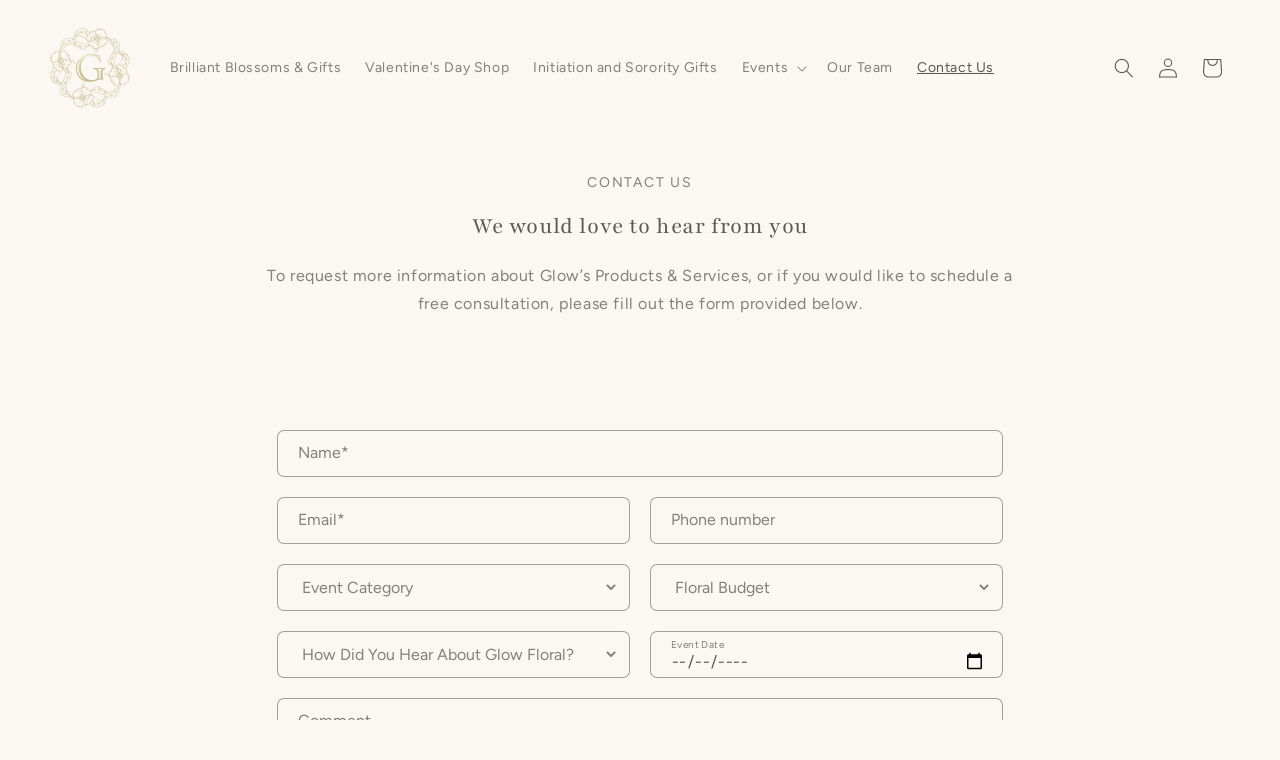

--- FILE ---
content_type: text/html; charset=utf-8
request_url: https://glowfloralevents.com/pages/contact
body_size: 19636
content:
<!doctype html>
<html class="no-js" lang="en">
  <head>
    <link rel="stylesheet" type="text/css" href="https://cdn.jsdelivr.net/npm/slick-carousel@1.8.1/slick/slick.css"/>
    <link rel="stylesheet" type="text/css" href="https://cdn.jsdelivr.net/npm/slick-carousel@1.8.1/slick/slick-theme.css"/>
    <script type="text/javascript" src="https://cdn.jsdelivr.net/npm/slick-carousel@1.8.1/slick/slick.min.js"></script>
    <meta charset="utf-8">
    <meta http-equiv="X-UA-Compatible" content="IE=edge">
    <meta name="viewport" content="width=device-width,initial-scale=1">
    <meta name="theme-color" content="">
    <link rel="canonical" href="https://glowfloralevents.com/pages/contact"><link rel="preconnect" href="https://fonts.shopifycdn.com" crossorigin><title>
      Contact Glow - Glow Floral Event Design
</title>

    
      <meta name="description" content="At Glow, our team of experts offer top-notch flowers and event services. Fill out our contact form to get in touch with us - we&#39;re happy to answer your questions!">
    

    

<meta property="og:site_name" content="Glow Floral Event Design">
<meta property="og:url" content="https://glowfloralevents.com/pages/contact">
<meta property="og:title" content="Contact Glow - Glow Floral Event Design">
<meta property="og:type" content="website">
<meta property="og:description" content="At Glow, our team of experts offer top-notch flowers and event services. Fill out our contact form to get in touch with us - we&#39;re happy to answer your questions!"><meta name="twitter:card" content="summary_large_image">
<meta name="twitter:title" content="Contact Glow - Glow Floral Event Design">
<meta name="twitter:description" content="At Glow, our team of experts offer top-notch flowers and event services. Fill out our contact form to get in touch with us - we&#39;re happy to answer your questions!">


    <script src="//glowfloralevents.com/cdn/shop/t/14/assets/constants.js?v=58251544750838685771712853690" defer="defer"></script>
    <script src="//glowfloralevents.com/cdn/shop/t/14/assets/pubsub.js?v=158357773527763999511712853690" defer="defer"></script>
    <script src="//glowfloralevents.com/cdn/shop/t/14/assets/global.js?v=37284204640041572741712853690" defer="defer"></script><script src="//glowfloralevents.com/cdn/shop/t/14/assets/animations.js?v=88693664871331136111712853689" defer="defer"></script><script>window.performance && window.performance.mark && window.performance.mark('shopify.content_for_header.start');</script><meta name="google-site-verification" content="z3oyzdX4H8N1hS31nqHt3DgufJrCXZwQCX2OAdT0dn0">
<meta name="facebook-domain-verification" content="qho3htzalak7y54pm8iv6vi6iceas4">
<meta id="shopify-digital-wallet" name="shopify-digital-wallet" content="/65047101658/digital_wallets/dialog">
<meta name="shopify-checkout-api-token" content="acc16e4da5b92293b1bbe343a412c2cd">
<meta id="in-context-paypal-metadata" data-shop-id="65047101658" data-venmo-supported="false" data-environment="production" data-locale="en_US" data-paypal-v4="true" data-currency="USD">
<script async="async" src="/checkouts/internal/preloads.js?locale=en-US"></script>
<script id="apple-pay-shop-capabilities" type="application/json">{"shopId":65047101658,"countryCode":"US","currencyCode":"USD","merchantCapabilities":["supports3DS"],"merchantId":"gid:\/\/shopify\/Shop\/65047101658","merchantName":"Glow Floral Event Design","requiredBillingContactFields":["postalAddress","email","phone"],"requiredShippingContactFields":["postalAddress","email","phone"],"shippingType":"shipping","supportedNetworks":["visa","masterCard","amex","discover","elo","jcb"],"total":{"type":"pending","label":"Glow Floral Event Design","amount":"1.00"},"shopifyPaymentsEnabled":true,"supportsSubscriptions":true}</script>
<script id="shopify-features" type="application/json">{"accessToken":"acc16e4da5b92293b1bbe343a412c2cd","betas":["rich-media-storefront-analytics"],"domain":"glowfloralevents.com","predictiveSearch":true,"shopId":65047101658,"locale":"en"}</script>
<script>var Shopify = Shopify || {};
Shopify.shop = "glow-floral-event-design.myshopify.com";
Shopify.locale = "en";
Shopify.currency = {"active":"USD","rate":"1.0"};
Shopify.country = "US";
Shopify.theme = {"name":"Craft","id":141645938906,"schema_name":"Craft","schema_version":"13.0.1","theme_store_id":1368,"role":"main"};
Shopify.theme.handle = "null";
Shopify.theme.style = {"id":null,"handle":null};
Shopify.cdnHost = "glowfloralevents.com/cdn";
Shopify.routes = Shopify.routes || {};
Shopify.routes.root = "/";</script>
<script type="module">!function(o){(o.Shopify=o.Shopify||{}).modules=!0}(window);</script>
<script>!function(o){function n(){var o=[];function n(){o.push(Array.prototype.slice.apply(arguments))}return n.q=o,n}var t=o.Shopify=o.Shopify||{};t.loadFeatures=n(),t.autoloadFeatures=n()}(window);</script>
<script id="shop-js-analytics" type="application/json">{"pageType":"page"}</script>
<script defer="defer" async type="module" src="//glowfloralevents.com/cdn/shopifycloud/shop-js/modules/v2/client.init-shop-cart-sync_BT-GjEfc.en.esm.js"></script>
<script defer="defer" async type="module" src="//glowfloralevents.com/cdn/shopifycloud/shop-js/modules/v2/chunk.common_D58fp_Oc.esm.js"></script>
<script defer="defer" async type="module" src="//glowfloralevents.com/cdn/shopifycloud/shop-js/modules/v2/chunk.modal_xMitdFEc.esm.js"></script>
<script type="module">
  await import("//glowfloralevents.com/cdn/shopifycloud/shop-js/modules/v2/client.init-shop-cart-sync_BT-GjEfc.en.esm.js");
await import("//glowfloralevents.com/cdn/shopifycloud/shop-js/modules/v2/chunk.common_D58fp_Oc.esm.js");
await import("//glowfloralevents.com/cdn/shopifycloud/shop-js/modules/v2/chunk.modal_xMitdFEc.esm.js");

  window.Shopify.SignInWithShop?.initShopCartSync?.({"fedCMEnabled":true,"windoidEnabled":true});

</script>
<script>(function() {
  var isLoaded = false;
  function asyncLoad() {
    if (isLoaded) return;
    isLoaded = true;
    var urls = ["\/\/cdn.shopify.com\/proxy\/6320e19577a61d5bc25fffdf1bd592edb709026bd5cd09ea11436267488a2f1d\/obscure-escarpment-2240.herokuapp.com\/js\/best_custom_product_options.js?shop=glow-floral-event-design.myshopify.com\u0026sp-cache-control=cHVibGljLCBtYXgtYWdlPTkwMA"];
    for (var i = 0; i < urls.length; i++) {
      var s = document.createElement('script');
      s.type = 'text/javascript';
      s.async = true;
      s.src = urls[i];
      var x = document.getElementsByTagName('script')[0];
      x.parentNode.insertBefore(s, x);
    }
  };
  if(window.attachEvent) {
    window.attachEvent('onload', asyncLoad);
  } else {
    window.addEventListener('load', asyncLoad, false);
  }
})();</script>
<script id="__st">var __st={"a":65047101658,"offset":-21600,"reqid":"5a138bb2-2455-4156-b725-a0645e187fef-1769051018","pageurl":"glowfloralevents.com\/pages\/contact","s":"pages-100051681498","u":"b230c0c07dce","p":"page","rtyp":"page","rid":100051681498};</script>
<script>window.ShopifyPaypalV4VisibilityTracking = true;</script>
<script id="captcha-bootstrap">!function(){'use strict';const t='contact',e='account',n='new_comment',o=[[t,t],['blogs',n],['comments',n],[t,'customer']],c=[[e,'customer_login'],[e,'guest_login'],[e,'recover_customer_password'],[e,'create_customer']],r=t=>t.map((([t,e])=>`form[action*='/${t}']:not([data-nocaptcha='true']) input[name='form_type'][value='${e}']`)).join(','),a=t=>()=>t?[...document.querySelectorAll(t)].map((t=>t.form)):[];function s(){const t=[...o],e=r(t);return a(e)}const i='password',u='form_key',d=['recaptcha-v3-token','g-recaptcha-response','h-captcha-response',i],f=()=>{try{return window.sessionStorage}catch{return}},m='__shopify_v',_=t=>t.elements[u];function p(t,e,n=!1){try{const o=window.sessionStorage,c=JSON.parse(o.getItem(e)),{data:r}=function(t){const{data:e,action:n}=t;return t[m]||n?{data:e,action:n}:{data:t,action:n}}(c);for(const[e,n]of Object.entries(r))t.elements[e]&&(t.elements[e].value=n);n&&o.removeItem(e)}catch(o){console.error('form repopulation failed',{error:o})}}const l='form_type',E='cptcha';function T(t){t.dataset[E]=!0}const w=window,h=w.document,L='Shopify',v='ce_forms',y='captcha';let A=!1;((t,e)=>{const n=(g='f06e6c50-85a8-45c8-87d0-21a2b65856fe',I='https://cdn.shopify.com/shopifycloud/storefront-forms-hcaptcha/ce_storefront_forms_captcha_hcaptcha.v1.5.2.iife.js',D={infoText:'Protected by hCaptcha',privacyText:'Privacy',termsText:'Terms'},(t,e,n)=>{const o=w[L][v],c=o.bindForm;if(c)return c(t,g,e,D).then(n);var r;o.q.push([[t,g,e,D],n]),r=I,A||(h.body.append(Object.assign(h.createElement('script'),{id:'captcha-provider',async:!0,src:r})),A=!0)});var g,I,D;w[L]=w[L]||{},w[L][v]=w[L][v]||{},w[L][v].q=[],w[L][y]=w[L][y]||{},w[L][y].protect=function(t,e){n(t,void 0,e),T(t)},Object.freeze(w[L][y]),function(t,e,n,w,h,L){const[v,y,A,g]=function(t,e,n){const i=e?o:[],u=t?c:[],d=[...i,...u],f=r(d),m=r(i),_=r(d.filter((([t,e])=>n.includes(e))));return[a(f),a(m),a(_),s()]}(w,h,L),I=t=>{const e=t.target;return e instanceof HTMLFormElement?e:e&&e.form},D=t=>v().includes(t);t.addEventListener('submit',(t=>{const e=I(t);if(!e)return;const n=D(e)&&!e.dataset.hcaptchaBound&&!e.dataset.recaptchaBound,o=_(e),c=g().includes(e)&&(!o||!o.value);(n||c)&&t.preventDefault(),c&&!n&&(function(t){try{if(!f())return;!function(t){const e=f();if(!e)return;const n=_(t);if(!n)return;const o=n.value;o&&e.removeItem(o)}(t);const e=Array.from(Array(32),(()=>Math.random().toString(36)[2])).join('');!function(t,e){_(t)||t.append(Object.assign(document.createElement('input'),{type:'hidden',name:u})),t.elements[u].value=e}(t,e),function(t,e){const n=f();if(!n)return;const o=[...t.querySelectorAll(`input[type='${i}']`)].map((({name:t})=>t)),c=[...d,...o],r={};for(const[a,s]of new FormData(t).entries())c.includes(a)||(r[a]=s);n.setItem(e,JSON.stringify({[m]:1,action:t.action,data:r}))}(t,e)}catch(e){console.error('failed to persist form',e)}}(e),e.submit())}));const S=(t,e)=>{t&&!t.dataset[E]&&(n(t,e.some((e=>e===t))),T(t))};for(const o of['focusin','change'])t.addEventListener(o,(t=>{const e=I(t);D(e)&&S(e,y())}));const B=e.get('form_key'),M=e.get(l),P=B&&M;t.addEventListener('DOMContentLoaded',(()=>{const t=y();if(P)for(const e of t)e.elements[l].value===M&&p(e,B);[...new Set([...A(),...v().filter((t=>'true'===t.dataset.shopifyCaptcha))])].forEach((e=>S(e,t)))}))}(h,new URLSearchParams(w.location.search),n,t,e,['guest_login'])})(!0,!0)}();</script>
<script integrity="sha256-4kQ18oKyAcykRKYeNunJcIwy7WH5gtpwJnB7kiuLZ1E=" data-source-attribution="shopify.loadfeatures" defer="defer" src="//glowfloralevents.com/cdn/shopifycloud/storefront/assets/storefront/load_feature-a0a9edcb.js" crossorigin="anonymous"></script>
<script data-source-attribution="shopify.dynamic_checkout.dynamic.init">var Shopify=Shopify||{};Shopify.PaymentButton=Shopify.PaymentButton||{isStorefrontPortableWallets:!0,init:function(){window.Shopify.PaymentButton.init=function(){};var t=document.createElement("script");t.src="https://glowfloralevents.com/cdn/shopifycloud/portable-wallets/latest/portable-wallets.en.js",t.type="module",document.head.appendChild(t)}};
</script>
<script data-source-attribution="shopify.dynamic_checkout.buyer_consent">
  function portableWalletsHideBuyerConsent(e){var t=document.getElementById("shopify-buyer-consent"),n=document.getElementById("shopify-subscription-policy-button");t&&n&&(t.classList.add("hidden"),t.setAttribute("aria-hidden","true"),n.removeEventListener("click",e))}function portableWalletsShowBuyerConsent(e){var t=document.getElementById("shopify-buyer-consent"),n=document.getElementById("shopify-subscription-policy-button");t&&n&&(t.classList.remove("hidden"),t.removeAttribute("aria-hidden"),n.addEventListener("click",e))}window.Shopify?.PaymentButton&&(window.Shopify.PaymentButton.hideBuyerConsent=portableWalletsHideBuyerConsent,window.Shopify.PaymentButton.showBuyerConsent=portableWalletsShowBuyerConsent);
</script>
<script data-source-attribution="shopify.dynamic_checkout.cart.bootstrap">document.addEventListener("DOMContentLoaded",(function(){function t(){return document.querySelector("shopify-accelerated-checkout-cart, shopify-accelerated-checkout")}if(t())Shopify.PaymentButton.init();else{new MutationObserver((function(e,n){t()&&(Shopify.PaymentButton.init(),n.disconnect())})).observe(document.body,{childList:!0,subtree:!0})}}));
</script>
<link id="shopify-accelerated-checkout-styles" rel="stylesheet" media="screen" href="https://glowfloralevents.com/cdn/shopifycloud/portable-wallets/latest/accelerated-checkout-backwards-compat.css" crossorigin="anonymous">
<style id="shopify-accelerated-checkout-cart">
        #shopify-buyer-consent {
  margin-top: 1em;
  display: inline-block;
  width: 100%;
}

#shopify-buyer-consent.hidden {
  display: none;
}

#shopify-subscription-policy-button {
  background: none;
  border: none;
  padding: 0;
  text-decoration: underline;
  font-size: inherit;
  cursor: pointer;
}

#shopify-subscription-policy-button::before {
  box-shadow: none;
}

      </style>
<script id="sections-script" data-sections="header" defer="defer" src="//glowfloralevents.com/cdn/shop/t/14/compiled_assets/scripts.js?v=2463"></script>
<script>window.performance && window.performance.mark && window.performance.mark('shopify.content_for_header.end');</script>


    <style data-shopify>
      @font-face {
  font-family: Figtree;
  font-weight: 400;
  font-style: normal;
  font-display: swap;
  src: url("//glowfloralevents.com/cdn/fonts/figtree/figtree_n4.3c0838aba1701047e60be6a99a1b0a40ce9b8419.woff2") format("woff2"),
       url("//glowfloralevents.com/cdn/fonts/figtree/figtree_n4.c0575d1db21fc3821f17fd6617d3dee552312137.woff") format("woff");
}

      @font-face {
  font-family: Figtree;
  font-weight: 700;
  font-style: normal;
  font-display: swap;
  src: url("//glowfloralevents.com/cdn/fonts/figtree/figtree_n7.2fd9bfe01586148e644724096c9d75e8c7a90e55.woff2") format("woff2"),
       url("//glowfloralevents.com/cdn/fonts/figtree/figtree_n7.ea05de92d862f9594794ab281c4c3a67501ef5fc.woff") format("woff");
}

      @font-face {
  font-family: Figtree;
  font-weight: 400;
  font-style: italic;
  font-display: swap;
  src: url("//glowfloralevents.com/cdn/fonts/figtree/figtree_i4.89f7a4275c064845c304a4cf8a4a586060656db2.woff2") format("woff2"),
       url("//glowfloralevents.com/cdn/fonts/figtree/figtree_i4.6f955aaaafc55a22ffc1f32ecf3756859a5ad3e2.woff") format("woff");
}

      @font-face {
  font-family: Figtree;
  font-weight: 700;
  font-style: italic;
  font-display: swap;
  src: url("//glowfloralevents.com/cdn/fonts/figtree/figtree_i7.06add7096a6f2ab742e09ec7e498115904eda1fe.woff2") format("woff2"),
       url("//glowfloralevents.com/cdn/fonts/figtree/figtree_i7.ee584b5fcaccdbb5518c0228158941f8df81b101.woff") format("woff");
}

      @font-face {
  font-family: Playfair;
  font-weight: 400;
  font-style: normal;
  font-display: swap;
  src: url("//glowfloralevents.com/cdn/fonts/playfair/playfair_n4.13d3b411a6dc3a2e96e8bdc666266166a065c857.woff2") format("woff2"),
       url("//glowfloralevents.com/cdn/fonts/playfair/playfair_n4.eccd5edeb74430cf755be464a2af96a922b8b9e0.woff") format("woff");
}


      
        :root,
        .color-scheme-1 {
          --color-background: 251,248,243;
        
          --gradient-background: #fbf8f3;
        

        

        --color-foreground: 89,88,82;
        --color-background-contrast: 219,192,147;
        --color-shadow: 51,59,59;
        --color-button: 188,215,225;
        --color-button-text: 89,88,82;
        --color-secondary-button: 251,248,243;
        --color-secondary-button-text: 89,88,82;
        --color-link: 89,88,82;
        --color-badge-foreground: 89,88,82;
        --color-badge-background: 251,248,243;
        --color-badge-border: 89,88,82;
        --payment-terms-background-color: rgb(251 248 243);
      }
      
        
        .color-scheme-2 {
          --color-background: 255,255,255;
        
          --gradient-background: #ffffff;
        

        

        --color-foreground: 89,88,82;
        --color-background-contrast: 191,191,191;
        --color-shadow: 51,59,59;
        --color-button: 173,66,94;
        --color-button-text: 251,248,243;
        --color-secondary-button: 255,255,255;
        --color-secondary-button-text: 89,88,82;
        --color-link: 89,88,82;
        --color-badge-foreground: 89,88,82;
        --color-badge-background: 255,255,255;
        --color-badge-border: 89,88,82;
        --payment-terms-background-color: rgb(255 255 255);
      }
      
        
        .color-scheme-3 {
          --color-background: 251,248,243;
        
          --gradient-background: #fbf8f3;
        

        

        --color-foreground: 89,88,82;
        --color-background-contrast: 219,192,147;
        --color-shadow: 51,59,59;
        --color-button: 173,66,94;
        --color-button-text: 251,248,243;
        --color-secondary-button: 251,248,243;
        --color-secondary-button-text: 89,88,82;
        --color-link: 89,88,82;
        --color-badge-foreground: 89,88,82;
        --color-badge-background: 251,248,243;
        --color-badge-border: 89,88,82;
        --payment-terms-background-color: rgb(251 248 243);
      }
      
        
        .color-scheme-4 {
          --color-background: 173,66,94;
        
          --gradient-background: #ad425e;
        

        

        --color-foreground: 251,248,243;
        --color-background-contrast: 81,31,44;
        --color-shadow: 51,59,59;
        --color-button: 188,215,225;
        --color-button-text: 89,88,82;
        --color-secondary-button: 173,66,94;
        --color-secondary-button-text: 251,248,243;
        --color-link: 251,248,243;
        --color-badge-foreground: 251,248,243;
        --color-badge-background: 173,66,94;
        --color-badge-border: 251,248,243;
        --payment-terms-background-color: rgb(173 66 94);
      }
      
        
        .color-scheme-5 {
          --color-background: 188,215,225;
        
          --gradient-background: #bcd7e1;
        

        

        --color-foreground: 89,88,82;
        --color-background-contrast: 100,162,186;
        --color-shadow: 51,59,59;
        --color-button: 251,248,243;
        --color-button-text: 89,88,82;
        --color-secondary-button: 188,215,225;
        --color-secondary-button-text: 89,88,82;
        --color-link: 89,88,82;
        --color-badge-foreground: 89,88,82;
        --color-badge-background: 188,215,225;
        --color-badge-border: 89,88,82;
        --payment-terms-background-color: rgb(188 215 225);
      }
      
        
        .color-scheme-a84b01d9-c983-4c2f-ad54-0cad3bb6f5f3 {
          --color-background: 173,66,94;
        
          --gradient-background: #ad425e;
        

        

        --color-foreground: 251,248,243;
        --color-background-contrast: 81,31,44;
        --color-shadow: 51,59,59;
        --color-button: 188,215,225;
        --color-button-text: 89,88,82;
        --color-secondary-button: 173,66,94;
        --color-secondary-button-text: 251,248,243;
        --color-link: 251,248,243;
        --color-badge-foreground: 251,248,243;
        --color-badge-background: 173,66,94;
        --color-badge-border: 251,248,243;
        --payment-terms-background-color: rgb(173 66 94);
      }
      
        
        .color-scheme-304df3f9-e983-4dca-985c-085661691aff {
          --color-background: 242,229,206;
        
          --gradient-background: #f2e5ce;
        

        

        --color-foreground: 89,88,82;
        --color-background-contrast: 215,176,105;
        --color-shadow: 51,59,59;
        --color-button: 173,66,94;
        --color-button-text: 251,248,243;
        --color-secondary-button: 242,229,206;
        --color-secondary-button-text: 188,215,225;
        --color-link: 188,215,225;
        --color-badge-foreground: 89,88,82;
        --color-badge-background: 242,229,206;
        --color-badge-border: 89,88,82;
        --payment-terms-background-color: rgb(242 229 206);
      }
      
        
        .color-scheme-de96bff4-0fc5-4646-bb6a-ea17c5a6d0fc {
          --color-background: 200,193,159;
        
          --gradient-background: #c8c19f;
        

        

        --color-foreground: 89,88,82;
        --color-background-contrast: 147,136,84;
        --color-shadow: 51,59,59;
        --color-button: 251,248,243;
        --color-button-text: 89,88,82;
        --color-secondary-button: 200,193,159;
        --color-secondary-button-text: 89,88,82;
        --color-link: 89,88,82;
        --color-badge-foreground: 89,88,82;
        --color-badge-background: 200,193,159;
        --color-badge-border: 89,88,82;
        --payment-terms-background-color: rgb(200 193 159);
      }
      
        
        .color-scheme-b9c0c85c-fa51-4b3c-8f84-c8e442b72bdb {
          --color-background: 89,88,82;
        
          --gradient-background: #595852;
        

        

        --color-foreground: 200,193,159;
        --color-background-contrast: 23,22,21;
        --color-shadow: 51,59,59;
        --color-button: 188,215,225;
        --color-button-text: 89,88,82;
        --color-secondary-button: 89,88,82;
        --color-secondary-button-text: 89,88,82;
        --color-link: 89,88,82;
        --color-badge-foreground: 200,193,159;
        --color-badge-background: 89,88,82;
        --color-badge-border: 200,193,159;
        --payment-terms-background-color: rgb(89 88 82);
      }
      

      body, .color-scheme-1, .color-scheme-2, .color-scheme-3, .color-scheme-4, .color-scheme-5, .color-scheme-a84b01d9-c983-4c2f-ad54-0cad3bb6f5f3, .color-scheme-304df3f9-e983-4dca-985c-085661691aff, .color-scheme-de96bff4-0fc5-4646-bb6a-ea17c5a6d0fc, .color-scheme-b9c0c85c-fa51-4b3c-8f84-c8e442b72bdb {
        color: rgba(var(--color-foreground), 0.75);
        background-color: rgb(var(--color-background));
      }

      :root {
        --font-body-family: Figtree, sans-serif;
        --font-body-style: normal;
        --font-body-weight: 400;
        --font-body-weight-bold: 700;

        --font-heading-family: Playfair, serif;
        --font-heading-style: normal;
        --font-heading-weight: 400;

        --font-body-scale: 1.0;
        --font-heading-scale: 1.0;

        --media-padding: px;
        --media-border-opacity: 0.1;
        --media-border-width: 0px;
        --media-radius: 6px;
        --media-shadow-opacity: 0.0;
        --media-shadow-horizontal-offset: 0px;
        --media-shadow-vertical-offset: 4px;
        --media-shadow-blur-radius: 5px;
        --media-shadow-visible: 0;

        --page-width: 150rem;
        --page-width-margin: 0rem;

        --product-card-image-padding: 0.0rem;
        --product-card-corner-radius: 0.6rem;
        --product-card-text-alignment: center;
        --product-card-border-width: 0.1rem;
        --product-card-border-opacity: 0.1;
        --product-card-shadow-opacity: 0.0;
        --product-card-shadow-visible: 0;
        --product-card-shadow-horizontal-offset: 0.0rem;
        --product-card-shadow-vertical-offset: 0.4rem;
        --product-card-shadow-blur-radius: 0.5rem;

        --collection-card-image-padding: 0.0rem;
        --collection-card-corner-radius: 0.6rem;
        --collection-card-text-alignment: left;
        --collection-card-border-width: 0.1rem;
        --collection-card-border-opacity: 0.1;
        --collection-card-shadow-opacity: 0.0;
        --collection-card-shadow-visible: 0;
        --collection-card-shadow-horizontal-offset: 0.0rem;
        --collection-card-shadow-vertical-offset: 0.4rem;
        --collection-card-shadow-blur-radius: 0.5rem;

        --blog-card-image-padding: 0.0rem;
        --blog-card-corner-radius: 0.6rem;
        --blog-card-text-alignment: left;
        --blog-card-border-width: 0.1rem;
        --blog-card-border-opacity: 0.1;
        --blog-card-shadow-opacity: 0.0;
        --blog-card-shadow-visible: 0;
        --blog-card-shadow-horizontal-offset: 0.0rem;
        --blog-card-shadow-vertical-offset: 0.4rem;
        --blog-card-shadow-blur-radius: 0.5rem;

        --badge-corner-radius: 0.6rem;

        --popup-border-width: 0px;
        --popup-border-opacity: 0.5;
        --popup-corner-radius: 6px;
        --popup-shadow-opacity: 0.1;
        --popup-shadow-horizontal-offset: 0px;
        --popup-shadow-vertical-offset: 4px;
        --popup-shadow-blur-radius: 15px;

        --drawer-border-width: 1px;
        --drawer-border-opacity: 0.1;
        --drawer-shadow-opacity: 0.0;
        --drawer-shadow-horizontal-offset: 0px;
        --drawer-shadow-vertical-offset: 4px;
        --drawer-shadow-blur-radius: 5px;

        --spacing-sections-desktop: 80px;
        --spacing-sections-mobile: 56px;

        --grid-desktop-vertical-spacing: 24px;
        --grid-desktop-horizontal-spacing: 24px;
        --grid-mobile-vertical-spacing: 12px;
        --grid-mobile-horizontal-spacing: 12px;

        --text-boxes-border-opacity: 0.1;
        --text-boxes-border-width: 0px;
        --text-boxes-radius: 6px;
        --text-boxes-shadow-opacity: 0.0;
        --text-boxes-shadow-visible: 0;
        --text-boxes-shadow-horizontal-offset: 0px;
        --text-boxes-shadow-vertical-offset: 4px;
        --text-boxes-shadow-blur-radius: 5px;

        --buttons-radius: 6px;
        --buttons-radius-outset: 7px;
        --buttons-border-width: 1px;
        --buttons-border-opacity: 1.0;
        --buttons-shadow-opacity: 0.0;
        --buttons-shadow-visible: 0;
        --buttons-shadow-horizontal-offset: 0px;
        --buttons-shadow-vertical-offset: 4px;
        --buttons-shadow-blur-radius: 5px;
        --buttons-border-offset: 0.3px;

        --inputs-radius: 6px;
        --inputs-border-width: 1px;
        --inputs-border-opacity: 0.55;
        --inputs-shadow-opacity: 0.0;
        --inputs-shadow-horizontal-offset: 0px;
        --inputs-margin-offset: 0px;
        --inputs-shadow-vertical-offset: 4px;
        --inputs-shadow-blur-radius: 5px;
        --inputs-radius-outset: 7px;

        --variant-pills-radius: 40px;
        --variant-pills-border-width: 1px;
        --variant-pills-border-opacity: 0.55;
        --variant-pills-shadow-opacity: 0.0;
        --variant-pills-shadow-horizontal-offset: 0px;
        --variant-pills-shadow-vertical-offset: 4px;
        --variant-pills-shadow-blur-radius: 5px;
      }

      *,
      *::before,
      *::after {
        box-sizing: inherit;
      }

      html {
        box-sizing: border-box;
        font-size: calc(var(--font-body-scale) * 62.5%);
        height: 100%;
      }

      body {
        display: grid;
        grid-template-rows: auto auto 1fr auto;
        grid-template-columns: 100%;
        min-height: 100%;
        margin: 0;
        font-size: 1.5rem;
        letter-spacing: 0.06rem;
        line-height: calc(1 + 0.8 / var(--font-body-scale));
        font-family: var(--font-body-family);
        font-style: var(--font-body-style);
        font-weight: var(--font-body-weight);
      }

      @media screen and (min-width: 750px) {
        body {
          font-size: 1.6rem;
        }
      }
    </style>

    <link href="//glowfloralevents.com/cdn/shop/t/14/assets/base.css?v=25289046835675376161715891691" rel="stylesheet" type="text/css" media="all" />
<link rel="preload" as="font" href="//glowfloralevents.com/cdn/fonts/figtree/figtree_n4.3c0838aba1701047e60be6a99a1b0a40ce9b8419.woff2" type="font/woff2" crossorigin><link rel="preload" as="font" href="//glowfloralevents.com/cdn/fonts/playfair/playfair_n4.13d3b411a6dc3a2e96e8bdc666266166a065c857.woff2" type="font/woff2" crossorigin><link
        rel="stylesheet"
        href="//glowfloralevents.com/cdn/shop/t/14/assets/component-predictive-search.css?v=118923337488134913561712853689"
        media="print"
        onload="this.media='all'"
      ><script>
      document.documentElement.className = document.documentElement.className.replace('no-js', 'js');
      if (Shopify.designMode) {
        document.documentElement.classList.add('shopify-design-mode');
      }
    </script>
  <!-- BEGIN app block: shopify://apps/xo-gallery/blocks/xo-gallery-seo/e61dfbaa-1a75-4e4e-bffc-324f17325251 --><!-- XO Gallery SEO -->

<!-- End: XO Gallery SEO -->


<!-- END app block --><!-- BEGIN app block: shopify://apps/textbox-by-textify/blocks/app-embed/b5626f69-87af-4a23-ada4-1674452f85d0 --><script>console.log("Textify v1.06")</script>


<script>
  const primaryScript = document.createElement('script');
  primaryScript.src = "https://textify-cdn.com/textbox.js";
  primaryScript.defer = true;

  primaryScript.onerror = function () {
    const fallbackScript = document.createElement('script');
    fallbackScript.src = "https://cdn.shopify.com/s/files/1/0817/9846/3789/files/textbox.js";
    fallbackScript.defer = true;
    document.head.appendChild(fallbackScript);
  };
  document.head.appendChild(primaryScript);
</script>

<!-- END app block --><link href="https://monorail-edge.shopifysvc.com" rel="dns-prefetch">
<script>(function(){if ("sendBeacon" in navigator && "performance" in window) {try {var session_token_from_headers = performance.getEntriesByType('navigation')[0].serverTiming.find(x => x.name == '_s').description;} catch {var session_token_from_headers = undefined;}var session_cookie_matches = document.cookie.match(/_shopify_s=([^;]*)/);var session_token_from_cookie = session_cookie_matches && session_cookie_matches.length === 2 ? session_cookie_matches[1] : "";var session_token = session_token_from_headers || session_token_from_cookie || "";function handle_abandonment_event(e) {var entries = performance.getEntries().filter(function(entry) {return /monorail-edge.shopifysvc.com/.test(entry.name);});if (!window.abandonment_tracked && entries.length === 0) {window.abandonment_tracked = true;var currentMs = Date.now();var navigation_start = performance.timing.navigationStart;var payload = {shop_id: 65047101658,url: window.location.href,navigation_start,duration: currentMs - navigation_start,session_token,page_type: "page"};window.navigator.sendBeacon("https://monorail-edge.shopifysvc.com/v1/produce", JSON.stringify({schema_id: "online_store_buyer_site_abandonment/1.1",payload: payload,metadata: {event_created_at_ms: currentMs,event_sent_at_ms: currentMs}}));}}window.addEventListener('pagehide', handle_abandonment_event);}}());</script>
<script id="web-pixels-manager-setup">(function e(e,d,r,n,o){if(void 0===o&&(o={}),!Boolean(null===(a=null===(i=window.Shopify)||void 0===i?void 0:i.analytics)||void 0===a?void 0:a.replayQueue)){var i,a;window.Shopify=window.Shopify||{};var t=window.Shopify;t.analytics=t.analytics||{};var s=t.analytics;s.replayQueue=[],s.publish=function(e,d,r){return s.replayQueue.push([e,d,r]),!0};try{self.performance.mark("wpm:start")}catch(e){}var l=function(){var e={modern:/Edge?\/(1{2}[4-9]|1[2-9]\d|[2-9]\d{2}|\d{4,})\.\d+(\.\d+|)|Firefox\/(1{2}[4-9]|1[2-9]\d|[2-9]\d{2}|\d{4,})\.\d+(\.\d+|)|Chrom(ium|e)\/(9{2}|\d{3,})\.\d+(\.\d+|)|(Maci|X1{2}).+ Version\/(15\.\d+|(1[6-9]|[2-9]\d|\d{3,})\.\d+)([,.]\d+|)( \(\w+\)|)( Mobile\/\w+|) Safari\/|Chrome.+OPR\/(9{2}|\d{3,})\.\d+\.\d+|(CPU[ +]OS|iPhone[ +]OS|CPU[ +]iPhone|CPU IPhone OS|CPU iPad OS)[ +]+(15[._]\d+|(1[6-9]|[2-9]\d|\d{3,})[._]\d+)([._]\d+|)|Android:?[ /-](13[3-9]|1[4-9]\d|[2-9]\d{2}|\d{4,})(\.\d+|)(\.\d+|)|Android.+Firefox\/(13[5-9]|1[4-9]\d|[2-9]\d{2}|\d{4,})\.\d+(\.\d+|)|Android.+Chrom(ium|e)\/(13[3-9]|1[4-9]\d|[2-9]\d{2}|\d{4,})\.\d+(\.\d+|)|SamsungBrowser\/([2-9]\d|\d{3,})\.\d+/,legacy:/Edge?\/(1[6-9]|[2-9]\d|\d{3,})\.\d+(\.\d+|)|Firefox\/(5[4-9]|[6-9]\d|\d{3,})\.\d+(\.\d+|)|Chrom(ium|e)\/(5[1-9]|[6-9]\d|\d{3,})\.\d+(\.\d+|)([\d.]+$|.*Safari\/(?![\d.]+ Edge\/[\d.]+$))|(Maci|X1{2}).+ Version\/(10\.\d+|(1[1-9]|[2-9]\d|\d{3,})\.\d+)([,.]\d+|)( \(\w+\)|)( Mobile\/\w+|) Safari\/|Chrome.+OPR\/(3[89]|[4-9]\d|\d{3,})\.\d+\.\d+|(CPU[ +]OS|iPhone[ +]OS|CPU[ +]iPhone|CPU IPhone OS|CPU iPad OS)[ +]+(10[._]\d+|(1[1-9]|[2-9]\d|\d{3,})[._]\d+)([._]\d+|)|Android:?[ /-](13[3-9]|1[4-9]\d|[2-9]\d{2}|\d{4,})(\.\d+|)(\.\d+|)|Mobile Safari.+OPR\/([89]\d|\d{3,})\.\d+\.\d+|Android.+Firefox\/(13[5-9]|1[4-9]\d|[2-9]\d{2}|\d{4,})\.\d+(\.\d+|)|Android.+Chrom(ium|e)\/(13[3-9]|1[4-9]\d|[2-9]\d{2}|\d{4,})\.\d+(\.\d+|)|Android.+(UC? ?Browser|UCWEB|U3)[ /]?(15\.([5-9]|\d{2,})|(1[6-9]|[2-9]\d|\d{3,})\.\d+)\.\d+|SamsungBrowser\/(5\.\d+|([6-9]|\d{2,})\.\d+)|Android.+MQ{2}Browser\/(14(\.(9|\d{2,})|)|(1[5-9]|[2-9]\d|\d{3,})(\.\d+|))(\.\d+|)|K[Aa][Ii]OS\/(3\.\d+|([4-9]|\d{2,})\.\d+)(\.\d+|)/},d=e.modern,r=e.legacy,n=navigator.userAgent;return n.match(d)?"modern":n.match(r)?"legacy":"unknown"}(),u="modern"===l?"modern":"legacy",c=(null!=n?n:{modern:"",legacy:""})[u],f=function(e){return[e.baseUrl,"/wpm","/b",e.hashVersion,"modern"===e.buildTarget?"m":"l",".js"].join("")}({baseUrl:d,hashVersion:r,buildTarget:u}),m=function(e){var d=e.version,r=e.bundleTarget,n=e.surface,o=e.pageUrl,i=e.monorailEndpoint;return{emit:function(e){var a=e.status,t=e.errorMsg,s=(new Date).getTime(),l=JSON.stringify({metadata:{event_sent_at_ms:s},events:[{schema_id:"web_pixels_manager_load/3.1",payload:{version:d,bundle_target:r,page_url:o,status:a,surface:n,error_msg:t},metadata:{event_created_at_ms:s}}]});if(!i)return console&&console.warn&&console.warn("[Web Pixels Manager] No Monorail endpoint provided, skipping logging."),!1;try{return self.navigator.sendBeacon.bind(self.navigator)(i,l)}catch(e){}var u=new XMLHttpRequest;try{return u.open("POST",i,!0),u.setRequestHeader("Content-Type","text/plain"),u.send(l),!0}catch(e){return console&&console.warn&&console.warn("[Web Pixels Manager] Got an unhandled error while logging to Monorail."),!1}}}}({version:r,bundleTarget:l,surface:e.surface,pageUrl:self.location.href,monorailEndpoint:e.monorailEndpoint});try{o.browserTarget=l,function(e){var d=e.src,r=e.async,n=void 0===r||r,o=e.onload,i=e.onerror,a=e.sri,t=e.scriptDataAttributes,s=void 0===t?{}:t,l=document.createElement("script"),u=document.querySelector("head"),c=document.querySelector("body");if(l.async=n,l.src=d,a&&(l.integrity=a,l.crossOrigin="anonymous"),s)for(var f in s)if(Object.prototype.hasOwnProperty.call(s,f))try{l.dataset[f]=s[f]}catch(e){}if(o&&l.addEventListener("load",o),i&&l.addEventListener("error",i),u)u.appendChild(l);else{if(!c)throw new Error("Did not find a head or body element to append the script");c.appendChild(l)}}({src:f,async:!0,onload:function(){if(!function(){var e,d;return Boolean(null===(d=null===(e=window.Shopify)||void 0===e?void 0:e.analytics)||void 0===d?void 0:d.initialized)}()){var d=window.webPixelsManager.init(e)||void 0;if(d){var r=window.Shopify.analytics;r.replayQueue.forEach((function(e){var r=e[0],n=e[1],o=e[2];d.publishCustomEvent(r,n,o)})),r.replayQueue=[],r.publish=d.publishCustomEvent,r.visitor=d.visitor,r.initialized=!0}}},onerror:function(){return m.emit({status:"failed",errorMsg:"".concat(f," has failed to load")})},sri:function(e){var d=/^sha384-[A-Za-z0-9+/=]+$/;return"string"==typeof e&&d.test(e)}(c)?c:"",scriptDataAttributes:o}),m.emit({status:"loading"})}catch(e){m.emit({status:"failed",errorMsg:(null==e?void 0:e.message)||"Unknown error"})}}})({shopId: 65047101658,storefrontBaseUrl: "https://glowfloralevents.com",extensionsBaseUrl: "https://extensions.shopifycdn.com/cdn/shopifycloud/web-pixels-manager",monorailEndpoint: "https://monorail-edge.shopifysvc.com/unstable/produce_batch",surface: "storefront-renderer",enabledBetaFlags: ["2dca8a86"],webPixelsConfigList: [{"id":"505413850","configuration":"{\"config\":\"{\\\"pixel_id\\\":\\\"G-DJBMLV478X\\\",\\\"target_country\\\":\\\"US\\\",\\\"gtag_events\\\":[{\\\"type\\\":\\\"begin_checkout\\\",\\\"action_label\\\":\\\"G-DJBMLV478X\\\"},{\\\"type\\\":\\\"search\\\",\\\"action_label\\\":\\\"G-DJBMLV478X\\\"},{\\\"type\\\":\\\"view_item\\\",\\\"action_label\\\":[\\\"G-DJBMLV478X\\\",\\\"MC-WB5HQHXJ81\\\"]},{\\\"type\\\":\\\"purchase\\\",\\\"action_label\\\":[\\\"G-DJBMLV478X\\\",\\\"MC-WB5HQHXJ81\\\"]},{\\\"type\\\":\\\"page_view\\\",\\\"action_label\\\":[\\\"G-DJBMLV478X\\\",\\\"MC-WB5HQHXJ81\\\"]},{\\\"type\\\":\\\"add_payment_info\\\",\\\"action_label\\\":\\\"G-DJBMLV478X\\\"},{\\\"type\\\":\\\"add_to_cart\\\",\\\"action_label\\\":\\\"G-DJBMLV478X\\\"}],\\\"enable_monitoring_mode\\\":false}\"}","eventPayloadVersion":"v1","runtimeContext":"OPEN","scriptVersion":"b2a88bafab3e21179ed38636efcd8a93","type":"APP","apiClientId":1780363,"privacyPurposes":[],"dataSharingAdjustments":{"protectedCustomerApprovalScopes":["read_customer_address","read_customer_email","read_customer_name","read_customer_personal_data","read_customer_phone"]}},{"id":"189202650","configuration":"{\"pixel_id\":\"1037782643613052\",\"pixel_type\":\"facebook_pixel\",\"metaapp_system_user_token\":\"-\"}","eventPayloadVersion":"v1","runtimeContext":"OPEN","scriptVersion":"ca16bc87fe92b6042fbaa3acc2fbdaa6","type":"APP","apiClientId":2329312,"privacyPurposes":["ANALYTICS","MARKETING","SALE_OF_DATA"],"dataSharingAdjustments":{"protectedCustomerApprovalScopes":["read_customer_address","read_customer_email","read_customer_name","read_customer_personal_data","read_customer_phone"]}},{"id":"shopify-app-pixel","configuration":"{}","eventPayloadVersion":"v1","runtimeContext":"STRICT","scriptVersion":"0450","apiClientId":"shopify-pixel","type":"APP","privacyPurposes":["ANALYTICS","MARKETING"]},{"id":"shopify-custom-pixel","eventPayloadVersion":"v1","runtimeContext":"LAX","scriptVersion":"0450","apiClientId":"shopify-pixel","type":"CUSTOM","privacyPurposes":["ANALYTICS","MARKETING"]}],isMerchantRequest: false,initData: {"shop":{"name":"Glow Floral Event Design","paymentSettings":{"currencyCode":"USD"},"myshopifyDomain":"glow-floral-event-design.myshopify.com","countryCode":"US","storefrontUrl":"https:\/\/glowfloralevents.com"},"customer":null,"cart":null,"checkout":null,"productVariants":[],"purchasingCompany":null},},"https://glowfloralevents.com/cdn","fcfee988w5aeb613cpc8e4bc33m6693e112",{"modern":"","legacy":""},{"shopId":"65047101658","storefrontBaseUrl":"https:\/\/glowfloralevents.com","extensionBaseUrl":"https:\/\/extensions.shopifycdn.com\/cdn\/shopifycloud\/web-pixels-manager","surface":"storefront-renderer","enabledBetaFlags":"[\"2dca8a86\"]","isMerchantRequest":"false","hashVersion":"fcfee988w5aeb613cpc8e4bc33m6693e112","publish":"custom","events":"[[\"page_viewed\",{}]]"});</script><script>
  window.ShopifyAnalytics = window.ShopifyAnalytics || {};
  window.ShopifyAnalytics.meta = window.ShopifyAnalytics.meta || {};
  window.ShopifyAnalytics.meta.currency = 'USD';
  var meta = {"page":{"pageType":"page","resourceType":"page","resourceId":100051681498,"requestId":"5a138bb2-2455-4156-b725-a0645e187fef-1769051018"}};
  for (var attr in meta) {
    window.ShopifyAnalytics.meta[attr] = meta[attr];
  }
</script>
<script class="analytics">
  (function () {
    var customDocumentWrite = function(content) {
      var jquery = null;

      if (window.jQuery) {
        jquery = window.jQuery;
      } else if (window.Checkout && window.Checkout.$) {
        jquery = window.Checkout.$;
      }

      if (jquery) {
        jquery('body').append(content);
      }
    };

    var hasLoggedConversion = function(token) {
      if (token) {
        return document.cookie.indexOf('loggedConversion=' + token) !== -1;
      }
      return false;
    }

    var setCookieIfConversion = function(token) {
      if (token) {
        var twoMonthsFromNow = new Date(Date.now());
        twoMonthsFromNow.setMonth(twoMonthsFromNow.getMonth() + 2);

        document.cookie = 'loggedConversion=' + token + '; expires=' + twoMonthsFromNow;
      }
    }

    var trekkie = window.ShopifyAnalytics.lib = window.trekkie = window.trekkie || [];
    if (trekkie.integrations) {
      return;
    }
    trekkie.methods = [
      'identify',
      'page',
      'ready',
      'track',
      'trackForm',
      'trackLink'
    ];
    trekkie.factory = function(method) {
      return function() {
        var args = Array.prototype.slice.call(arguments);
        args.unshift(method);
        trekkie.push(args);
        return trekkie;
      };
    };
    for (var i = 0; i < trekkie.methods.length; i++) {
      var key = trekkie.methods[i];
      trekkie[key] = trekkie.factory(key);
    }
    trekkie.load = function(config) {
      trekkie.config = config || {};
      trekkie.config.initialDocumentCookie = document.cookie;
      var first = document.getElementsByTagName('script')[0];
      var script = document.createElement('script');
      script.type = 'text/javascript';
      script.onerror = function(e) {
        var scriptFallback = document.createElement('script');
        scriptFallback.type = 'text/javascript';
        scriptFallback.onerror = function(error) {
                var Monorail = {
      produce: function produce(monorailDomain, schemaId, payload) {
        var currentMs = new Date().getTime();
        var event = {
          schema_id: schemaId,
          payload: payload,
          metadata: {
            event_created_at_ms: currentMs,
            event_sent_at_ms: currentMs
          }
        };
        return Monorail.sendRequest("https://" + monorailDomain + "/v1/produce", JSON.stringify(event));
      },
      sendRequest: function sendRequest(endpointUrl, payload) {
        // Try the sendBeacon API
        if (window && window.navigator && typeof window.navigator.sendBeacon === 'function' && typeof window.Blob === 'function' && !Monorail.isIos12()) {
          var blobData = new window.Blob([payload], {
            type: 'text/plain'
          });

          if (window.navigator.sendBeacon(endpointUrl, blobData)) {
            return true;
          } // sendBeacon was not successful

        } // XHR beacon

        var xhr = new XMLHttpRequest();

        try {
          xhr.open('POST', endpointUrl);
          xhr.setRequestHeader('Content-Type', 'text/plain');
          xhr.send(payload);
        } catch (e) {
          console.log(e);
        }

        return false;
      },
      isIos12: function isIos12() {
        return window.navigator.userAgent.lastIndexOf('iPhone; CPU iPhone OS 12_') !== -1 || window.navigator.userAgent.lastIndexOf('iPad; CPU OS 12_') !== -1;
      }
    };
    Monorail.produce('monorail-edge.shopifysvc.com',
      'trekkie_storefront_load_errors/1.1',
      {shop_id: 65047101658,
      theme_id: 141645938906,
      app_name: "storefront",
      context_url: window.location.href,
      source_url: "//glowfloralevents.com/cdn/s/trekkie.storefront.cd680fe47e6c39ca5d5df5f0a32d569bc48c0f27.min.js"});

        };
        scriptFallback.async = true;
        scriptFallback.src = '//glowfloralevents.com/cdn/s/trekkie.storefront.cd680fe47e6c39ca5d5df5f0a32d569bc48c0f27.min.js';
        first.parentNode.insertBefore(scriptFallback, first);
      };
      script.async = true;
      script.src = '//glowfloralevents.com/cdn/s/trekkie.storefront.cd680fe47e6c39ca5d5df5f0a32d569bc48c0f27.min.js';
      first.parentNode.insertBefore(script, first);
    };
    trekkie.load(
      {"Trekkie":{"appName":"storefront","development":false,"defaultAttributes":{"shopId":65047101658,"isMerchantRequest":null,"themeId":141645938906,"themeCityHash":"10065391150503778060","contentLanguage":"en","currency":"USD","eventMetadataId":"d832a59b-cbc3-4185-86a5-f8b220254253"},"isServerSideCookieWritingEnabled":true,"monorailRegion":"shop_domain","enabledBetaFlags":["65f19447"]},"Session Attribution":{},"S2S":{"facebookCapiEnabled":true,"source":"trekkie-storefront-renderer","apiClientId":580111}}
    );

    var loaded = false;
    trekkie.ready(function() {
      if (loaded) return;
      loaded = true;

      window.ShopifyAnalytics.lib = window.trekkie;

      var originalDocumentWrite = document.write;
      document.write = customDocumentWrite;
      try { window.ShopifyAnalytics.merchantGoogleAnalytics.call(this); } catch(error) {};
      document.write = originalDocumentWrite;

      window.ShopifyAnalytics.lib.page(null,{"pageType":"page","resourceType":"page","resourceId":100051681498,"requestId":"5a138bb2-2455-4156-b725-a0645e187fef-1769051018","shopifyEmitted":true});

      var match = window.location.pathname.match(/checkouts\/(.+)\/(thank_you|post_purchase)/)
      var token = match? match[1]: undefined;
      if (!hasLoggedConversion(token)) {
        setCookieIfConversion(token);
        
      }
    });


        var eventsListenerScript = document.createElement('script');
        eventsListenerScript.async = true;
        eventsListenerScript.src = "//glowfloralevents.com/cdn/shopifycloud/storefront/assets/shop_events_listener-3da45d37.js";
        document.getElementsByTagName('head')[0].appendChild(eventsListenerScript);

})();</script>
  <script>
  if (!window.ga || (window.ga && typeof window.ga !== 'function')) {
    window.ga = function ga() {
      (window.ga.q = window.ga.q || []).push(arguments);
      if (window.Shopify && window.Shopify.analytics && typeof window.Shopify.analytics.publish === 'function') {
        window.Shopify.analytics.publish("ga_stub_called", {}, {sendTo: "google_osp_migration"});
      }
      console.error("Shopify's Google Analytics stub called with:", Array.from(arguments), "\nSee https://help.shopify.com/manual/promoting-marketing/pixels/pixel-migration#google for more information.");
    };
    if (window.Shopify && window.Shopify.analytics && typeof window.Shopify.analytics.publish === 'function') {
      window.Shopify.analytics.publish("ga_stub_initialized", {}, {sendTo: "google_osp_migration"});
    }
  }
</script>
<script
  defer
  src="https://glowfloralevents.com/cdn/shopifycloud/perf-kit/shopify-perf-kit-3.0.4.min.js"
  data-application="storefront-renderer"
  data-shop-id="65047101658"
  data-render-region="gcp-us-central1"
  data-page-type="page"
  data-theme-instance-id="141645938906"
  data-theme-name="Craft"
  data-theme-version="13.0.1"
  data-monorail-region="shop_domain"
  data-resource-timing-sampling-rate="10"
  data-shs="true"
  data-shs-beacon="true"
  data-shs-export-with-fetch="true"
  data-shs-logs-sample-rate="1"
  data-shs-beacon-endpoint="https://glowfloralevents.com/api/collect"
></script>
</head>

  <body class="gradient animate--hover-default">
    <a class="skip-to-content-link button visually-hidden" href="#MainContent">
      Skip to content
    </a><!-- BEGIN sections: header-group -->
<div id="shopify-section-sections--17735536574682__announcement_bar_YBiUFA" class="shopify-section shopify-section-group-header-group announcement-bar-section"><link href="//glowfloralevents.com/cdn/shop/t/14/assets/component-slideshow.css?v=107725913939919748051712853690" rel="stylesheet" type="text/css" media="all" />
<link href="//glowfloralevents.com/cdn/shop/t/14/assets/component-slider.css?v=142503135496229589681712853690" rel="stylesheet" type="text/css" media="all" />


<div
  class="utility-bar color-scheme-4 gradient"
  
>
  <div class="page-width utility-bar__grid"><div class="localization-wrapper">
</div>
  </div>
</div>


</div><div id="shopify-section-sections--17735536574682__header" class="shopify-section shopify-section-group-header-group section-header"><link rel="stylesheet" href="//glowfloralevents.com/cdn/shop/t/14/assets/component-list-menu.css?v=151968516119678728991712853689" media="print" onload="this.media='all'">
<link rel="stylesheet" href="//glowfloralevents.com/cdn/shop/t/14/assets/component-search.css?v=165164710990765432851712853690" media="print" onload="this.media='all'">
<link rel="stylesheet" href="//glowfloralevents.com/cdn/shop/t/14/assets/component-menu-drawer.css?v=85170387104997277661712853689" media="print" onload="this.media='all'">
<link rel="stylesheet" href="//glowfloralevents.com/cdn/shop/t/14/assets/component-cart-notification.css?v=54116361853792938221712853689" media="print" onload="this.media='all'">
<link rel="stylesheet" href="//glowfloralevents.com/cdn/shop/t/14/assets/component-cart-items.css?v=136978088507021421401712853689" media="print" onload="this.media='all'"><link rel="stylesheet" href="//glowfloralevents.com/cdn/shop/t/14/assets/component-price.css?v=70172745017360139101712853690" media="print" onload="this.media='all'"><noscript><link href="//glowfloralevents.com/cdn/shop/t/14/assets/component-list-menu.css?v=151968516119678728991712853689" rel="stylesheet" type="text/css" media="all" /></noscript>
<noscript><link href="//glowfloralevents.com/cdn/shop/t/14/assets/component-search.css?v=165164710990765432851712853690" rel="stylesheet" type="text/css" media="all" /></noscript>
<noscript><link href="//glowfloralevents.com/cdn/shop/t/14/assets/component-menu-drawer.css?v=85170387104997277661712853689" rel="stylesheet" type="text/css" media="all" /></noscript>
<noscript><link href="//glowfloralevents.com/cdn/shop/t/14/assets/component-cart-notification.css?v=54116361853792938221712853689" rel="stylesheet" type="text/css" media="all" /></noscript>
<noscript><link href="//glowfloralevents.com/cdn/shop/t/14/assets/component-cart-items.css?v=136978088507021421401712853689" rel="stylesheet" type="text/css" media="all" /></noscript>

<style>
  header-drawer {
    justify-self: start;
    margin-left: -1.2rem;
  }@media screen and (min-width: 990px) {
      header-drawer {
        display: none;
      }
    }.menu-drawer-container {
    display: flex;
  }

  .list-menu {
    list-style: none;
    padding: 0;
    margin: 0;
  }

  .list-menu--inline {
    display: inline-flex;
    flex-wrap: wrap;
  }

  summary.list-menu__item {
    padding-right: 2.7rem;
  }

  .list-menu__item {
    display: flex;
    align-items: center;
    line-height: calc(1 + 0.3 / var(--font-body-scale));
  }

  .list-menu__item--link {
    text-decoration: none;
    padding-bottom: 1rem;
    padding-top: 1rem;
    line-height: calc(1 + 0.8 / var(--font-body-scale));
  }

  @media screen and (min-width: 750px) {
    .list-menu__item--link {
      padding-bottom: 0.5rem;
      padding-top: 0.5rem;
    }
  }
</style><style data-shopify>.header {
    padding: 10px 3rem 10px 3rem;
  }

  .section-header {
    position: sticky; /* This is for fixing a Safari z-index issue. PR #2147 */
    margin-bottom: 0px;
  }

  @media screen and (min-width: 750px) {
    .section-header {
      margin-bottom: 0px;
    }
  }

  @media screen and (min-width: 990px) {
    .header {
      padding-top: 20px;
      padding-bottom: 20px;
    }
  }</style><script src="//glowfloralevents.com/cdn/shop/t/14/assets/details-disclosure.js?v=13653116266235556501712853690" defer="defer"></script>
<script src="//glowfloralevents.com/cdn/shop/t/14/assets/details-modal.js?v=25581673532751508451712853690" defer="defer"></script>
<script src="//glowfloralevents.com/cdn/shop/t/14/assets/cart-notification.js?v=133508293167896966491712853689" defer="defer"></script>
<script src="//glowfloralevents.com/cdn/shop/t/14/assets/search-form.js?v=133129549252120666541712853690" defer="defer"></script><svg xmlns="http://www.w3.org/2000/svg" class="hidden">
  <symbol id="icon-search" viewbox="0 0 18 19" fill="none">
    <path fill-rule="evenodd" clip-rule="evenodd" d="M11.03 11.68A5.784 5.784 0 112.85 3.5a5.784 5.784 0 018.18 8.18zm.26 1.12a6.78 6.78 0 11.72-.7l5.4 5.4a.5.5 0 11-.71.7l-5.41-5.4z" fill="currentColor"/>
  </symbol>

  <symbol id="icon-reset" class="icon icon-close"  fill="none" viewBox="0 0 18 18" stroke="currentColor">
    <circle r="8.5" cy="9" cx="9" stroke-opacity="0.2"/>
    <path d="M6.82972 6.82915L1.17193 1.17097" stroke-linecap="round" stroke-linejoin="round" transform="translate(5 5)"/>
    <path d="M1.22896 6.88502L6.77288 1.11523" stroke-linecap="round" stroke-linejoin="round" transform="translate(5 5)"/>
  </symbol>

  <symbol id="icon-close" class="icon icon-close" fill="none" viewBox="0 0 18 17">
    <path d="M.865 15.978a.5.5 0 00.707.707l7.433-7.431 7.579 7.282a.501.501 0 00.846-.37.5.5 0 00-.153-.351L9.712 8.546l7.417-7.416a.5.5 0 10-.707-.708L8.991 7.853 1.413.573a.5.5 0 10-.693.72l7.563 7.268-7.418 7.417z" fill="currentColor">
  </symbol>
</svg><sticky-header data-sticky-type="on-scroll-up" class="header-wrapper color-scheme-1 gradient"><header class="header header--middle-left header--mobile-center page-width header--has-menu header--has-account">

<header-drawer data-breakpoint="tablet">
  <details id="Details-menu-drawer-container" class="menu-drawer-container">
    <summary
      class="header__icon header__icon--menu header__icon--summary link focus-inset"
      aria-label="Menu"
    >
      <span>
        <svg
  xmlns="http://www.w3.org/2000/svg"
  aria-hidden="true"
  focusable="false"
  class="icon icon-hamburger"
  fill="none"
  viewBox="0 0 18 16"
>
  <path d="M1 .5a.5.5 0 100 1h15.71a.5.5 0 000-1H1zM.5 8a.5.5 0 01.5-.5h15.71a.5.5 0 010 1H1A.5.5 0 01.5 8zm0 7a.5.5 0 01.5-.5h15.71a.5.5 0 010 1H1a.5.5 0 01-.5-.5z" fill="currentColor">
</svg>

        <svg
  xmlns="http://www.w3.org/2000/svg"
  aria-hidden="true"
  focusable="false"
  class="icon icon-close"
  fill="none"
  viewBox="0 0 18 17"
>
  <path d="M.865 15.978a.5.5 0 00.707.707l7.433-7.431 7.579 7.282a.501.501 0 00.846-.37.5.5 0 00-.153-.351L9.712 8.546l7.417-7.416a.5.5 0 10-.707-.708L8.991 7.853 1.413.573a.5.5 0 10-.693.72l7.563 7.268-7.418 7.417z" fill="currentColor">
</svg>

      </span>
    </summary>
    <div id="menu-drawer" class="gradient menu-drawer motion-reduce color-scheme-1">
      <div class="menu-drawer__inner-container">
        <div class="menu-drawer__navigation-container">
          <nav class="menu-drawer__navigation">
            <ul class="menu-drawer__menu has-submenu list-menu" role="list"><li><a
                      id="HeaderDrawer-brilliant-blossoms-gifts"
                      href="/collections/brilliant-blossoms"
                      class="menu-drawer__menu-item list-menu__item link link--text focus-inset"
                      
                    >
                      Brilliant Blossoms &amp; Gifts
                    </a></li><li><a
                      id="HeaderDrawer-valentines-day-shop"
                      href="/collections/valentines-collection"
                      class="menu-drawer__menu-item list-menu__item link link--text focus-inset"
                      
                    >
                      Valentine&#39;s Day Shop
                    </a></li><li><a
                      id="HeaderDrawer-initiation-and-sorority-gifts"
                      href="/collections/sorority-gift-shop"
                      class="menu-drawer__menu-item list-menu__item link link--text focus-inset"
                      
                    >
                      Initiation and Sorority Gifts
                    </a></li><li><details id="Details-menu-drawer-menu-item-4">
                      <summary
                        id="HeaderDrawer-events"
                        class="menu-drawer__menu-item list-menu__item link link--text focus-inset"
                      >
                        Events
                        <svg
  viewBox="0 0 14 10"
  fill="none"
  aria-hidden="true"
  focusable="false"
  class="icon icon-arrow"
  xmlns="http://www.w3.org/2000/svg"
>
  <path fill-rule="evenodd" clip-rule="evenodd" d="M8.537.808a.5.5 0 01.817-.162l4 4a.5.5 0 010 .708l-4 4a.5.5 0 11-.708-.708L11.793 5.5H1a.5.5 0 010-1h10.793L8.646 1.354a.5.5 0 01-.109-.546z" fill="currentColor">
</svg>

                        <svg aria-hidden="true" focusable="false" class="icon icon-caret" viewBox="0 0 10 6">
  <path fill-rule="evenodd" clip-rule="evenodd" d="M9.354.646a.5.5 0 00-.708 0L5 4.293 1.354.646a.5.5 0 00-.708.708l4 4a.5.5 0 00.708 0l4-4a.5.5 0 000-.708z" fill="currentColor">
</svg>

                      </summary>
                      <div
                        id="link-events"
                        class="menu-drawer__submenu has-submenu gradient motion-reduce"
                        tabindex="-1"
                      >
                        <div class="menu-drawer__inner-submenu">
                          <button class="menu-drawer__close-button link link--text focus-inset" aria-expanded="true">
                            <svg
  viewBox="0 0 14 10"
  fill="none"
  aria-hidden="true"
  focusable="false"
  class="icon icon-arrow"
  xmlns="http://www.w3.org/2000/svg"
>
  <path fill-rule="evenodd" clip-rule="evenodd" d="M8.537.808a.5.5 0 01.817-.162l4 4a.5.5 0 010 .708l-4 4a.5.5 0 11-.708-.708L11.793 5.5H1a.5.5 0 010-1h10.793L8.646 1.354a.5.5 0 01-.109-.546z" fill="currentColor">
</svg>

                            Events
                          </button>
                          <ul class="menu-drawer__menu list-menu" role="list" tabindex="-1"><li><a
                                    id="HeaderDrawer-events-weddings"
                                    href="https://glowfloralevents.com/pages/weddings"
                                    class="menu-drawer__menu-item link link--text list-menu__item focus-inset"
                                    
                                  >
                                    Weddings
                                  </a></li><li><a
                                    id="HeaderDrawer-events-wedding-gallery"
                                    href="/blogs/weddings"
                                    class="menu-drawer__menu-item link link--text list-menu__item focus-inset"
                                    
                                  >
                                    Wedding Gallery
                                  </a></li><li><a
                                    id="HeaderDrawer-events-flower-school-workshop"
                                    href="/pages/flower-school-workshop"
                                    class="menu-drawer__menu-item link link--text list-menu__item focus-inset"
                                    
                                  >
                                    Flower School Workshop
                                  </a></li></ul>
                        </div>
                      </div>
                    </details></li><li><a
                      id="HeaderDrawer-our-team"
                      href="/pages/our-team-new"
                      class="menu-drawer__menu-item list-menu__item link link--text focus-inset"
                      
                    >
                      Our Team
                    </a></li><li><a
                      id="HeaderDrawer-contact-us"
                      href="/pages/contact"
                      class="menu-drawer__menu-item list-menu__item link link--text focus-inset menu-drawer__menu-item--active"
                      
                        aria-current="page"
                      
                    >
                      Contact Us
                    </a></li></ul>
          </nav>
          <div class="menu-drawer__utility-links"><a
                href="https://shopify.com/65047101658/account?locale=en&region_country=US"
                class="menu-drawer__account link focus-inset h5 medium-hide large-up-hide"
              >
                <svg
  xmlns="http://www.w3.org/2000/svg"
  aria-hidden="true"
  focusable="false"
  class="icon icon-account"
  fill="none"
  viewBox="0 0 18 19"
>
  <path fill-rule="evenodd" clip-rule="evenodd" d="M6 4.5a3 3 0 116 0 3 3 0 01-6 0zm3-4a4 4 0 100 8 4 4 0 000-8zm5.58 12.15c1.12.82 1.83 2.24 1.91 4.85H1.51c.08-2.6.79-4.03 1.9-4.85C4.66 11.75 6.5 11.5 9 11.5s4.35.26 5.58 1.15zM9 10.5c-2.5 0-4.65.24-6.17 1.35C1.27 12.98.5 14.93.5 18v.5h17V18c0-3.07-.77-5.02-2.33-6.15-1.52-1.1-3.67-1.35-6.17-1.35z" fill="currentColor">
</svg>

Log in</a><div class="menu-drawer__localization header-localization">
</div><ul class="list list-social list-unstyled" role="list"></ul>
          </div>
        </div>
      </div>
    </div>
  </details>
</header-drawer>
<a href="/" class="header__heading-link link link--text focus-inset"><div class="header__heading-logo-wrapper">
                
                <img src="//glowfloralevents.com/cdn/shop/files/GoldGlowLogo.png?v=1713535027&amp;width=600" alt="Glow Floral Event Design" srcset="//glowfloralevents.com/cdn/shop/files/GoldGlowLogo.png?v=1713535027&amp;width=80 80w, //glowfloralevents.com/cdn/shop/files/GoldGlowLogo.png?v=1713535027&amp;width=120 120w, //glowfloralevents.com/cdn/shop/files/GoldGlowLogo.png?v=1713535027&amp;width=160 160w" width="80" height="80.1040312093628" loading="eager" class="header__heading-logo motion-reduce" sizes="(max-width: 160px) 50vw, 80px">
              </div></a>

<nav class="header__inline-menu">
  <ul class="list-menu list-menu--inline" role="list"><li><a
            id="HeaderMenu-brilliant-blossoms-gifts"
            href="/collections/brilliant-blossoms"
            class="header__menu-item list-menu__item link link--text focus-inset"
            
          >
            <span
            >Brilliant Blossoms &amp; Gifts</span>
          </a></li><li><a
            id="HeaderMenu-valentines-day-shop"
            href="/collections/valentines-collection"
            class="header__menu-item list-menu__item link link--text focus-inset"
            
          >
            <span
            >Valentine&#39;s Day Shop</span>
          </a></li><li><a
            id="HeaderMenu-initiation-and-sorority-gifts"
            href="/collections/sorority-gift-shop"
            class="header__menu-item list-menu__item link link--text focus-inset"
            
          >
            <span
            >Initiation and Sorority Gifts</span>
          </a></li><li><header-menu>
            <details id="Details-HeaderMenu-4">
              <summary
                id="HeaderMenu-events"
                class="header__menu-item list-menu__item link focus-inset"
              >
                <span
                >Events</span>
                <svg aria-hidden="true" focusable="false" class="icon icon-caret" viewBox="0 0 10 6">
  <path fill-rule="evenodd" clip-rule="evenodd" d="M9.354.646a.5.5 0 00-.708 0L5 4.293 1.354.646a.5.5 0 00-.708.708l4 4a.5.5 0 00.708 0l4-4a.5.5 0 000-.708z" fill="currentColor">
</svg>

              </summary>
              <ul
                id="HeaderMenu-MenuList-4"
                class="header__submenu list-menu list-menu--disclosure color-scheme-1 gradient caption-large motion-reduce global-settings-popup"
                role="list"
                tabindex="-1"
              ><li><a
                        id="HeaderMenu-events-weddings"
                        href="https://glowfloralevents.com/pages/weddings"
                        class="header__menu-item list-menu__item link link--text focus-inset caption-large"
                        
                      >
                        Weddings
                      </a></li><li><a
                        id="HeaderMenu-events-wedding-gallery"
                        href="/blogs/weddings"
                        class="header__menu-item list-menu__item link link--text focus-inset caption-large"
                        
                      >
                        Wedding Gallery
                      </a></li><li><a
                        id="HeaderMenu-events-flower-school-workshop"
                        href="/pages/flower-school-workshop"
                        class="header__menu-item list-menu__item link link--text focus-inset caption-large"
                        
                      >
                        Flower School Workshop
                      </a></li></ul>
            </details>
          </header-menu></li><li><a
            id="HeaderMenu-our-team"
            href="/pages/our-team-new"
            class="header__menu-item list-menu__item link link--text focus-inset"
            
          >
            <span
            >Our Team</span>
          </a></li><li><a
            id="HeaderMenu-contact-us"
            href="/pages/contact"
            class="header__menu-item list-menu__item link link--text focus-inset"
            
              aria-current="page"
            
          >
            <span
                class="header__active-menu-item"
              
            >Contact Us</span>
          </a></li></ul>
</nav>

<div class="header__icons header__icons--localization header-localization">
      <div class="desktop-localization-wrapper">
</div>
      

<details-modal class="header__search">
  <details>
    <summary
      class="header__icon header__icon--search header__icon--summary link focus-inset modal__toggle"
      aria-haspopup="dialog"
      aria-label="Search"
    >
      <span>
        <svg class="modal__toggle-open icon icon-search" aria-hidden="true" focusable="false">
          <use href="#icon-search">
        </svg>
        <svg class="modal__toggle-close icon icon-close" aria-hidden="true" focusable="false">
          <use href="#icon-close">
        </svg>
      </span>
    </summary>
    <div
      class="search-modal modal__content gradient"
      role="dialog"
      aria-modal="true"
      aria-label="Search"
    >
      <div class="modal-overlay"></div>
      <div
        class="search-modal__content search-modal__content-bottom"
        tabindex="-1"
      ><predictive-search class="search-modal__form" data-loading-text="Loading..."><form action="/search" method="get" role="search" class="search search-modal__form">
          <div class="field">
            <input
              class="search__input field__input"
              id="Search-In-Modal"
              type="search"
              name="q"
              value=""
              placeholder="Search"role="combobox"
                aria-expanded="false"
                aria-owns="predictive-search-results"
                aria-controls="predictive-search-results"
                aria-haspopup="listbox"
                aria-autocomplete="list"
                autocorrect="off"
                autocomplete="off"
                autocapitalize="off"
                spellcheck="false">
            <label class="field__label" for="Search-In-Modal">Search</label>
            <input type="hidden" name="options[prefix]" value="last">
            <button
              type="reset"
              class="reset__button field__button hidden"
              aria-label="Clear search term"
            >
              <svg class="icon icon-close" aria-hidden="true" focusable="false">
                <use xlink:href="#icon-reset">
              </svg>
            </button>
            <button class="search__button field__button" aria-label="Search">
              <svg class="icon icon-search" aria-hidden="true" focusable="false">
                <use href="#icon-search">
              </svg>
            </button>
          </div><div class="predictive-search predictive-search--header" tabindex="-1" data-predictive-search>

<link href="//glowfloralevents.com/cdn/shop/t/14/assets/component-loading-spinner.css?v=116724955567955766481712853689" rel="stylesheet" type="text/css" media="all" />

<div class="predictive-search__loading-state">
  <svg
    aria-hidden="true"
    focusable="false"
    class="spinner"
    viewBox="0 0 66 66"
    xmlns="http://www.w3.org/2000/svg"
  >
    <circle class="path" fill="none" stroke-width="6" cx="33" cy="33" r="30"></circle>
  </svg>
</div>
</div>

            <span class="predictive-search-status visually-hidden" role="status" aria-hidden="true"></span></form></predictive-search><button
          type="button"
          class="search-modal__close-button modal__close-button link link--text focus-inset"
          aria-label="Close"
        >
          <svg class="icon icon-close" aria-hidden="true" focusable="false">
            <use href="#icon-close">
          </svg>
        </button>
      </div>
    </div>
  </details>
</details-modal>

<a href="https://shopify.com/65047101658/account?locale=en&region_country=US" class="header__icon header__icon--account link focus-inset small-hide">
          <svg
  xmlns="http://www.w3.org/2000/svg"
  aria-hidden="true"
  focusable="false"
  class="icon icon-account"
  fill="none"
  viewBox="0 0 18 19"
>
  <path fill-rule="evenodd" clip-rule="evenodd" d="M6 4.5a3 3 0 116 0 3 3 0 01-6 0zm3-4a4 4 0 100 8 4 4 0 000-8zm5.58 12.15c1.12.82 1.83 2.24 1.91 4.85H1.51c.08-2.6.79-4.03 1.9-4.85C4.66 11.75 6.5 11.5 9 11.5s4.35.26 5.58 1.15zM9 10.5c-2.5 0-4.65.24-6.17 1.35C1.27 12.98.5 14.93.5 18v.5h17V18c0-3.07-.77-5.02-2.33-6.15-1.52-1.1-3.67-1.35-6.17-1.35z" fill="currentColor">
</svg>

          <span class="visually-hidden">Log in</span>
        </a><a href="/cart" class="header__icon header__icon--cart link focus-inset" id="cart-icon-bubble"><svg
  class="icon icon-cart-empty"
  aria-hidden="true"
  focusable="false"
  xmlns="http://www.w3.org/2000/svg"
  viewBox="0 0 40 40"
  fill="none"
>
  <path d="m15.75 11.8h-3.16l-.77 11.6a5 5 0 0 0 4.99 5.34h7.38a5 5 0 0 0 4.99-5.33l-.78-11.61zm0 1h-2.22l-.71 10.67a4 4 0 0 0 3.99 4.27h7.38a4 4 0 0 0 4-4.27l-.72-10.67h-2.22v.63a4.75 4.75 0 1 1 -9.5 0zm8.5 0h-7.5v.63a3.75 3.75 0 1 0 7.5 0z" fill="currentColor" fill-rule="evenodd"/>
</svg>
<span class="visually-hidden">Cart</span></a>
    </div>
  </header>
</sticky-header>

<cart-notification>
  <div class="cart-notification-wrapper page-width">
    <div
      id="cart-notification"
      class="cart-notification focus-inset color-scheme-1 gradient"
      aria-modal="true"
      aria-label="Item added to your cart"
      role="dialog"
      tabindex="-1"
    >
      <div class="cart-notification__header">
        <h2 class="cart-notification__heading caption-large text-body"><svg
  class="icon icon-checkmark"
  aria-hidden="true"
  focusable="false"
  xmlns="http://www.w3.org/2000/svg"
  viewBox="0 0 12 9"
  fill="none"
>
  <path fill-rule="evenodd" clip-rule="evenodd" d="M11.35.643a.5.5 0 01.006.707l-6.77 6.886a.5.5 0 01-.719-.006L.638 4.845a.5.5 0 11.724-.69l2.872 3.011 6.41-6.517a.5.5 0 01.707-.006h-.001z" fill="currentColor"/>
</svg>
Item added to your cart
        </h2>
        <button
          type="button"
          class="cart-notification__close modal__close-button link link--text focus-inset"
          aria-label="Close"
        >
          <svg class="icon icon-close" aria-hidden="true" focusable="false">
            <use href="#icon-close">
          </svg>
        </button>
      </div>
      <div id="cart-notification-product" class="cart-notification-product"></div>
      <div class="cart-notification__links">
        <a
          href="/cart"
          id="cart-notification-button"
          class="button button--secondary button--full-width"
        >View cart</a>
        <form action="/cart" method="post" id="cart-notification-form">
          <button class="button button--primary button--full-width" name="checkout">
            Check out
          </button>
        </form>
        <button type="button" class="link button-label">Continue shopping</button>
      </div>
    </div>
  </div>
</cart-notification>
<style data-shopify>
  .cart-notification {
    display: none;
  }
</style>


<script type="application/ld+json">
  {
    "@context": "http://schema.org",
    "@type": "Organization",
    "name": "Glow Floral Event Design",
    
      "logo": "https:\/\/glowfloralevents.com\/cdn\/shop\/files\/GoldGlowLogo.png?v=1713535027\u0026width=500",
    
    "sameAs": [
      "",
      "",
      "",
      "",
      "",
      "",
      "",
      "",
      ""
    ],
    "url": "https:\/\/glowfloralevents.com\/pages\/contact"
  }
</script>
</div><div id="shopify-section-sections--17735536574682__announcement_bar_K7eUKQ" class="shopify-section shopify-section-group-header-group announcement-bar-section"><link href="//glowfloralevents.com/cdn/shop/t/14/assets/component-slideshow.css?v=107725913939919748051712853690" rel="stylesheet" type="text/css" media="all" />
<link href="//glowfloralevents.com/cdn/shop/t/14/assets/component-slider.css?v=142503135496229589681712853690" rel="stylesheet" type="text/css" media="all" />


<div
  class="utility-bar color-scheme-5 gradient"
  
>
  <div class="page-width utility-bar__grid"><div class="localization-wrapper">
</div>
  </div>
</div>


<style> #shopify-section-sections--17735536574682__announcement_bar_K7eUKQ span {font-size: 17px;} </style></div><div id="shopify-section-sections--17735536574682__announcement_bar_M67jHX" class="shopify-section shopify-section-group-header-group announcement-bar-section"><link href="//glowfloralevents.com/cdn/shop/t/14/assets/component-slideshow.css?v=107725913939919748051712853690" rel="stylesheet" type="text/css" media="all" />
<link href="//glowfloralevents.com/cdn/shop/t/14/assets/component-slider.css?v=142503135496229589681712853690" rel="stylesheet" type="text/css" media="all" />


<div
  class="utility-bar color-scheme-4 gradient"
  
>
  <div class="page-width utility-bar__grid"><div class="localization-wrapper">
</div>
  </div>
</div>


</div>
<!-- END sections: header-group -->

    <main id="MainContent" class="content-for-layout focus-none" role="main" tabindex="-1">
      <section id="shopify-section-template--17735536148698__rich_text_PmwLcR" class="shopify-section section"><link href="//glowfloralevents.com/cdn/shop/t/14/assets/section-rich-text.css?v=155250126305810049721712853690" rel="stylesheet" type="text/css" media="all" />
<style data-shopify>.section-template--17735536148698__rich_text_PmwLcR-padding {
    padding-top: 30px;
    padding-bottom: 24px;
  }

  @media screen and (min-width: 750px) {
    .section-template--17735536148698__rich_text_PmwLcR-padding {
      padding-top: 40px;
      padding-bottom: 32px;
    }
  }</style><div class="isolate">
  <div class="rich-text content-container color-scheme-1 gradient rich-text--full-width content-container--full-width section-template--17735536148698__rich_text_PmwLcR-padding">
    <div class="rich-text__wrapper rich-text__wrapper--center page-width">
      <div class="rich-text__blocks center"><p
                class="rich-text__caption caption-with-letter-spacing caption-with-letter-spacing--large scroll-trigger animate--slide-in"
                
                
                  data-cascade
                  style="--animation-order: 1;"
                
              >
                Contact Us
              </p><h2
                class="rich-text__heading rte inline-richtext h2 scroll-trigger animate--slide-in"
                
                
                  data-cascade
                  style="--animation-order: 2;"
                
              >
                We would love to hear from you
              </h2><div
                class="rich-text__text rte scroll-trigger animate--slide-in"
                
                
                  data-cascade
                  style="--animation-order: 3;"
                
              >
                <p>To request more information about Glow’s Products & Services, or if you would like to schedule a free consultation, please fill out the form provided below.</p>
              </div></div>
    </div>
  </div>
</div>


</section><section id="shopify-section-template--17735536148698__form" class="shopify-section section"><link href="//glowfloralevents.com/cdn/shop/t/14/assets/section-contact-form.css?v=124756058432495035521712853690" rel="stylesheet" type="text/css" media="all" />
<style data-shopify>.section-template--17735536148698__form-padding {
    padding-top: 0px;
    padding-bottom: 66px;
  }

  @media screen and (min-width: 750px) {
    .section-template--17735536148698__form-padding {
      padding-top: 0px;
      padding-bottom: 88px;
    }
  }</style><div class="color-scheme-1 gradient">
  <div class="contact page-width page-width--narrow section-template--17735536148698__form-padding"><h2 class="visually-hidden">Contact form</h2><form method="post" action="/contact#ContactForm" id="ContactForm" accept-charset="UTF-8" class="isolate scroll-trigger animate--slide-in"><input type="hidden" name="form_type" value="contact" /><input type="hidden" name="utf8" value="✓" /><div class="contact__fields">
        <div class="field" style="grid-column: span 2;">
          <input
            class="field__input"
            autocomplete="name"
            type="text"
            id="ContactForm-name"
            name="contact[Name]"
            value=""
            placeholder="Name"
            aria-required="true"
            required
          >
          <label class="field__label" for="ContactForm-name">Name<span aria-hidden="true">*</span></label</label>
        </div>
        <div class="field field--with-error">
          <input
            autocomplete="email"
            type="email"
            id="ContactForm-email"
            class="field__input"
            name="contact[email]"
            spellcheck="false"
            autocapitalize="off"
            value=""
            aria-required="true"
            
            placeholder="Email"
            required
          >
          <label class="field__label" for="ContactForm-email">Email<span aria-hidden="true">*</span></label></div>
        <div class="field">
          <input
            type="tel"
            id="ContactForm-phone"
            class="field__input"
            autocomplete="tel"
            name="contact[Phone number]"
            pattern="[0-9\-]*"
            value=""
            placeholder="Phone number"
          >
          <label class="field__label" for="ContactForm-phone">Phone number</label>
        </div>
        
          <div class="field">
            <select id="ContactFormEventCategory" name="contact[EventCategory]" class="field__select">
                <option value="" disabled selected>Event Category</option>
                <option value="wedding">Wedding</option>
                <option value="shower">Shower</option>
                <option value="corporate_event">Corporate Event</option>
                <option value="birthday_party">Birthday Party</option>
                <option value="sorority">Sorority</option>
                <option value="private">Private</option>
                <option value="other">Other</option>
            </select>
          </div>
          <div class="field" id="OtherExplanation" style="display: none;">
            <input type="text" id="ContactFormOtherExplanation" name="contact[EventCategoryOtherExplanation]" class="field__input" placeholder="Explanation">
            <label class="field__label" for="ContactFormOtherExplanation">Explanation</label>
          </div>
          <div class="field">
            <select id="ContactFormBudget" name="contact[Budget]" class="field__select">
                <option value="" disabled selected>Floral Budget</option>
                <option value="under_5k">Under $5k</option>
                <option value="5k_15k">$5k-$15k</option>
                <option value="15k_plus">$15k+</option>
            </select>
          </div>
        
          <div class="field">
              <select id="ContactFormHearAbout" name="contact[HearAbout]" class="field__select">
                  <option value="" disabled selected>How Did You Hear About Glow Floral?</option>
                  <option value="google">Google</option>
                  <option value="social_media">Social Media</option>
                  <option value="word_of_mouth">Word of Mouth</option>
                  <option value="referral">Referral</option>
              </select>
            </div>
            <div class="field">
              <input
                type="date"
                id="ContactForm-eventdate"
                class="field__input"
                name="contact[Event Date]"
                value=""
                placeholder="Event Date"
              >
              <label class="field__label" for="ContactForm-eventdate">Event Date</label>
            </div>
          </div>
          <div class="field" id="ReferralExplanation" style="display: none;">
            <input type="text" id="ContactFormReferralExplanation" name="contact[EventCategoryReferralExplanation]" class="field__input" placeholder="Who Referred You?">
            <label class="field__label" for="ContactFormReferralExplanation">Referrer Name</label>
          </div>

        <script>
          document.getElementById('ContactFormEventCategory').addEventListener('change', function () {
              var otherExplanation = document.getElementById('OtherExplanation');
              otherExplanation.style.display = (this.value === 'other') ? 'block' : 'none';
          });
          document.getElementById('ContactFormHearAbout').addEventListener('change', function () {
              var referralExplanation = document.getElementById('ReferralExplanation');
              referralExplanation.style.display = (this.value === 'referral') ? 'block' : 'none';
          });
        </script>
      
      <div class="field" >
        <textarea
          rows="7"
          id="ContactFormMessage"
          class="text-area field__input"
          name="contact[Comment]"
          placeholder="Comment"
        ></textarea>
        <label class="form__label field__label" for="ContactFormMessage">Comment</label>
      </div>
      <div class="contact__button">
        <button type="submit" class="button">
          Send
        </button>
      </div></form><style>
      .field__select {
        height: 47px;
        flex-grow: 1;
        text-align: left;
        padding-left: 20px;
        background-color: transparent;
        border-color: transparent;
        font-family: var(--font-body-family);
        font-style: var(--font-body-style);
        font-weight: var(--font-body-weight);
        font-size: 1.6rem;
        color: rgba(var(--color-foreground),.75);
        margin-right: 10px;
      }
    </style>
  </div>
</div>

</section>
    </main>

    <!-- BEGIN sections: footer-group -->
<div id="shopify-section-sections--17735536541914__footer" class="shopify-section shopify-section-group-footer-group">
<link href="//glowfloralevents.com/cdn/shop/t/14/assets/section-footer.css?v=72619989355558646551712853690" rel="stylesheet" type="text/css" media="all" />
<link href="//glowfloralevents.com/cdn/shop/t/14/assets/component-newsletter.css?v=4727253280200485261712853689" rel="stylesheet" type="text/css" media="all" />
<link href="//glowfloralevents.com/cdn/shop/t/14/assets/component-list-menu.css?v=151968516119678728991712853689" rel="stylesheet" type="text/css" media="all" />
<link href="//glowfloralevents.com/cdn/shop/t/14/assets/component-list-payment.css?v=69253961410771838501712853689" rel="stylesheet" type="text/css" media="all" />
<link href="//glowfloralevents.com/cdn/shop/t/14/assets/component-list-social.css?v=35792976012981934991712853689" rel="stylesheet" type="text/css" media="all" />
<style data-shopify>.footer {
    margin-top: 0px;
  }

  .section-sections--17735536541914__footer-padding {
    padding-top: 30px;
    padding-bottom: 18px;
  }

  @media screen and (min-width: 750px) {
    .footer {
      margin-top: 0px;
    }

    .section-sections--17735536541914__footer-padding {
      padding-top: 40px;
      padding-bottom: 24px;
    }
  }</style><footer class="footer color-scheme-4 gradient section-sections--17735536541914__footer-padding"><div class="footer__content-top page-width"><div
            class="footer__blocks-wrapper grid grid--1-col grid--2-col grid--4-col-tablet  scroll-trigger animate--slide-in"
            
              data-cascade
            
          ><div
                class="footer-block grid__item scroll-trigger animate--slide-in"
                
                
                  data-cascade
                  style="--animation-order: 1;"
                
              ><div class="footer-block__brand-info"><div
                          class="footer-block__image-wrapper"
                          style="max-width: min(100%, 230px);"
                        >
                          <img src="//glowfloralevents.com/cdn/shop/files/WebsiteHeader_f0ade9f4-cc04-4d3c-b365-54cf248987ff.svg?v=1713534868&amp;width=1100" alt="" srcset="//glowfloralevents.com/cdn/shop/files/WebsiteHeader_f0ade9f4-cc04-4d3c-b365-54cf248987ff.svg?v=1713534868&amp;width=50 50w, //glowfloralevents.com/cdn/shop/files/WebsiteHeader_f0ade9f4-cc04-4d3c-b365-54cf248987ff.svg?v=1713534868&amp;width=100 100w, //glowfloralevents.com/cdn/shop/files/WebsiteHeader_f0ade9f4-cc04-4d3c-b365-54cf248987ff.svg?v=1713534868&amp;width=150 150w, //glowfloralevents.com/cdn/shop/files/WebsiteHeader_f0ade9f4-cc04-4d3c-b365-54cf248987ff.svg?v=1713534868&amp;width=200 200w, //glowfloralevents.com/cdn/shop/files/WebsiteHeader_f0ade9f4-cc04-4d3c-b365-54cf248987ff.svg?v=1713534868&amp;width=300 300w, //glowfloralevents.com/cdn/shop/files/WebsiteHeader_f0ade9f4-cc04-4d3c-b365-54cf248987ff.svg?v=1713534868&amp;width=400 400w, //glowfloralevents.com/cdn/shop/files/WebsiteHeader_f0ade9f4-cc04-4d3c-b365-54cf248987ff.svg?v=1713534868&amp;width=550 550w, //glowfloralevents.com/cdn/shop/files/WebsiteHeader_f0ade9f4-cc04-4d3c-b365-54cf248987ff.svg?v=1713534868&amp;width=800 800w, //glowfloralevents.com/cdn/shop/files/WebsiteHeader_f0ade9f4-cc04-4d3c-b365-54cf248987ff.svg?v=1713534868&amp;width=1100 1100w" width="230" height="124.78478478478478" loading="lazy">
                        </div></div></div><div
                class="footer-block grid__item footer-block--menu scroll-trigger animate--slide-in"
                
                
                  data-cascade
                  style="--animation-order: 2;"
                
              ><ul class="footer-block__details-content list-unstyled"><li>
                            <a
                              href="/collections/glow-gift-boutique"
                              class="link link--text list-menu__item list-menu__item--link"
                            >
                              Bid Day 2025
                            </a>
                          </li><li>
                            <a
                              href="/pages/our-team-new"
                              class="link link--text list-menu__item list-menu__item--link"
                            >
                              Our Team
                            </a>
                          </li><li>
                            <a
                              href="/pages/intern-opportunities-glow-floral-event-design"
                              class="link link--text list-menu__item list-menu__item--link"
                            >
                              Internship Opportunities
                            </a>
                          </li><li>
                            <a
                              href="/pages/contact"
                              class="link link--text list-menu__item list-menu__item--link list-menu__item--active"
                            >
                              Contact Us
                            </a>
                          </li><li>
                            <a
                              href="/search"
                              class="link link--text list-menu__item list-menu__item--link"
                            >
                              Search
                            </a>
                          </li></ul></div><div
                class="footer-block grid__item scroll-trigger animate--slide-in"
                
                
                  data-cascade
                  style="--animation-order: 3;"
                
              ><h2 class="footer-block__heading inline-richtext">Contact</h2><div class="footer-block__details-content rte">
                      <p><a href="tel:2058614288" title="tel:2058614288">(205) 861-4288</a></p><p><a href="mailto:glowfloralevents@gmail.com" title="mailto:glowfloralevents@gmail.com">glowfloralevents@gmail.com</a></p><p>408 20th Ave, Tuscaloosa, AL 35401</p>
                    </div></div></div><div
          class="footer-block--newsletter scroll-trigger animate--slide-in"
          
            data-cascade
          
        ></div>
      </div><div
    class="footer__content-bottom scroll-trigger animate--slide-in"
    
      data-cascade
    
  >
    <div class="footer__content-bottom-wrapper page-width">
      <div class="footer__column footer__localization isolate"></div>
      <div class="footer__column footer__column--info"></div>
    </div>
    <div class="footer__content-bottom-wrapper page-width">
      <div class="footer__copyright caption">
        <small class="copyright__content"
          >&copy; 2026, <a href="/" title="">Glow Floral Event Design</a></small>
        <small class="copyright__content"><a target="_blank" rel="nofollow" href="https://www.shopify.com?utm_campaign=poweredby&amp;utm_medium=shopify&amp;utm_source=onlinestore">Powered by Shopify</a></small><ul class="policies list-unstyled"><li>
                  <small class="copyright__content"
                    ><a href="/policies/refund-policy">Refund policy</a></small
                  >
                </li><li>
                  <small class="copyright__content"
                    ><a href="/policies/terms-of-service">Terms of service</a></small
                  >
                </li><li>
                  <small class="copyright__content"
                    ><a href="/policies/shipping-policy">Shipping policy</a></small
                  >
                </li><li>
                  <small class="copyright__content"
                    ><a href="/policies/contact-information">Contact information</a></small
                  >
                </li></ul></div>
    </div>
  </div>
</footer>


</div>
<!-- END sections: footer-group -->

    <ul hidden>
      <li id="a11y-refresh-page-message">Choosing a selection results in a full page refresh.</li>
      <li id="a11y-new-window-message">Opens in a new window.</li>
    </ul>

    <script>
      window.shopUrl = 'https://glowfloralevents.com';
      window.routes = {
        cart_add_url: '/cart/add',
        cart_change_url: '/cart/change',
        cart_update_url: '/cart/update',
        cart_url: '/cart',
        predictive_search_url: '/search/suggest',
      };

      window.cartStrings = {
        error: `There was an error while updating your cart. Please try again.`,
        quantityError: `You can only add [quantity] of this item to your cart.`,
      };

      window.variantStrings = {
        addToCart: `Add to cart`,
        soldOut: `Sold out`,
        unavailable: `Unavailable`,
        unavailable_with_option: `[value] - Unavailable`,
      };

      window.quickOrderListStrings = {
        itemsAdded: `[quantity] items added`,
        itemAdded: `[quantity] item added`,
        itemsRemoved: `[quantity] items removed`,
        itemRemoved: `[quantity] item removed`,
        viewCart: `View cart`,
        each: `[money]/ea`,
      };

      window.accessibilityStrings = {
        imageAvailable: `Image [index] is now available in gallery view`,
        shareSuccess: `Link copied to clipboard`,
        pauseSlideshow: `Pause slideshow`,
        playSlideshow: `Play slideshow`,
        recipientFormExpanded: `Gift card recipient form expanded`,
        recipientFormCollapsed: `Gift card recipient form collapsed`,
        countrySelectorSearchCount: `[count] countries/regions found`,
      };
    </script><script src="//glowfloralevents.com/cdn/shop/t/14/assets/predictive-search.js?v=162273246065392412141712853690" defer="defer"></script><div id="shopify-block-Aa0tHZnduNlRNNjcxU__14684659138027382045" class="shopify-block shopify-app-block"><!-- XO Gallery: https://apps.shopify.com/xo-gallery -->







  
    <link href="https://cdn.shopify.com/extensions/019be02c-bce2-715e-b006-7f6401ee27b2/gallery-full-109/assets/xo-gallery.css" rel="stylesheet" type="text/css" media="all" />
    
    <link href="https://cdn.xotiny.com/assets/shop/glow-floral-event-design/gallery/main.min.css?v=1767282550250" rel="stylesheet" type="text/css" media="all" />
    <script>
      var xoUpdate =1767282550250;var xoLoadingHTML = `<div class="xo-loading-06"><div class="xo-loading-bounce2"></div><div class="xo-loading-bounce3"></div><div></div></div>`;var xoMultiLang =false;
      var xoDfLang ="en";
      var xogMoneyFormat = `\${{amount}}`;</script>
    <script src="https://cdn.shopify.com/extensions/019be02c-bce2-715e-b006-7f6401ee27b2/gallery-full-109/assets/xo-gallery.js" defer="defer" type="module"></script>
  

<!-- End: XO Gallery -->


</div></body>
</html>


--- FILE ---
content_type: image/svg+xml
request_url: https://glowfloralevents.com/cdn/shop/files/WebsiteHeader_f0ade9f4-cc04-4d3c-b365-54cf248987ff.svg?v=1713534868&width=1100
body_size: 22985
content:
<svg xmlns="http://www.w3.org/2000/svg" fill="none" viewBox="0 0 999 542" height="542" width="999">
<g clip-path="url(#clip0_39_2)">
<path fill="#C9C19B" d="M21.1914 122.541C21.1914 104.995 24.128 89.5102 30.0011 76.0979C35.8846 62.6856 43.6061 51.5433 53.1603 42.6712C62.7093 33.799 73.612 27.1033 85.8581 22.5735C98.1041 18.0333 110.689 15.7632 123.617 15.7632C136.737 15.7632 148.598 17.3616 159.209 20.5533C169.831 23.7346 179.479 28.3112 188.158 34.278L197.989 21.8446H202.341L204.07 81.4503H197.989C195.099 73.7341 191.678 66.2573 187.721 59.0201C183.764 51.788 179.13 45.4203 173.83 39.9221C168.524 34.4238 162.302 30.0398 155.169 26.7596C148.031 23.4847 139.83 21.8446 130.573 21.8446C123.242 21.8446 115.088 23.6773 106.122 27.3428C97.1513 31.0083 88.7582 36.8501 80.943 44.858C73.1226 52.8554 66.6143 63.2687 61.4076 76.0979C56.201 88.9271 53.5976 104.412 53.5976 122.541C53.5976 140.676 55.8105 155.728 60.2413 167.693C64.6826 179.648 70.2797 189.197 77.0276 196.33C83.7858 203.468 91.2626 208.534 99.4578 211.533C107.664 214.522 115.526 216.011 123.054 216.011C131.343 216.011 138.518 214.803 144.589 212.387C150.67 209.971 155.737 206.696 159.793 202.557C163.843 198.407 166.837 193.581 168.769 188.083C170.695 182.584 171.664 176.748 171.664 170.567V147.429C171.664 143.961 171.226 141.16 170.352 139.036C169.487 136.912 168.045 135.324 166.02 134.267C163.989 133.199 161.381 132.429 158.189 131.955C155.008 131.471 151.202 131.033 146.776 130.643V124.561H222.002V130.643H221.71C214.379 131.424 209.074 132.725 205.799 134.558C202.518 136.391 200.883 140.109 200.883 145.7V197.496C187.955 204.817 174.881 210.742 161.667 215.282C148.463 219.822 134.91 222.092 121.013 222.092C108.476 222.092 96.2193 220.062 84.2544 216.011C72.2999 211.96 61.6419 205.785 52.2855 197.496C42.9396 189.197 35.4212 178.825 29.7303 166.381C24.0342 153.943 21.1914 139.328 21.1914 122.541Z"></path>
<path fill="#C9C19B" d="M343.828 18.3665V24.4478C340.355 24.4478 336.981 24.6457 333.706 25.031C330.426 25.4059 327.485 26.2285 324.876 27.4885C322.278 28.7381 320.211 30.5709 318.67 32.9867C317.128 35.3922 316.358 38.6203 316.358 42.6711V190.249C316.358 195.263 316.837 199.173 317.795 201.974C318.753 204.765 320.388 206.941 322.71 208.493C325.027 210.034 328.068 211.002 331.832 211.388C335.591 211.762 340.272 211.95 345.869 211.95H352.221C362.645 211.95 371.236 211.716 377.984 211.242C384.732 210.758 390.511 209.596 395.332 207.764C400.164 205.931 404.413 203.328 408.078 199.954C411.744 196.569 415.602 191.988 419.658 186.208C422.542 182.157 425.771 177.378 429.342 171.879C432.909 166.381 436.621 160.258 440.485 153.51H446.566L430.071 218.031H264.271V211.95C267.545 211.95 270.581 211.856 273.372 211.658C276.173 211.466 278.584 210.888 280.599 209.93C282.624 208.961 284.212 207.467 285.368 205.452C286.534 203.427 287.117 200.485 287.117 196.621V40.3594C287.117 33.6115 285.087 29.2744 281.036 27.3427C276.996 25.4163 271.591 24.4478 264.833 24.4478V18.3665H343.828Z"></path>
<path fill="#C9C19B" d="M487.375 121.375C487.375 107.104 489.109 94.6128 492.582 83.9079C496.049 73.203 500.631 63.9508 506.327 56.146C512.018 48.3308 518.48 41.8173 525.717 36.6106C532.949 31.3936 540.233 27.2387 547.564 24.1563C554.895 21.074 562.028 18.908 568.974 17.6584C575.914 16.3984 581.891 15.7632 586.905 15.7632C599.443 15.7632 611.835 17.9396 624.081 22.2819C636.337 26.6139 647.24 33.1274 656.779 41.8173C666.328 50.4968 674.049 61.3474 679.938 74.3693C685.821 87.3807 688.768 102.667 688.768 120.23C688.768 126.785 688.039 133.871 686.582 141.493C685.134 149.116 682.822 156.692 679.646 164.215C676.465 171.744 672.222 178.976 666.921 185.917C661.616 192.862 655.154 199.032 647.532 204.432C639.909 209.836 630.98 214.132 620.749 217.323C610.528 220.499 598.766 222.092 585.468 222.092C567.708 222.092 552.708 219.052 540.462 212.97C528.216 206.889 518.136 198.933 510.222 189.103C506.181 184.271 502.755 179.018 499.954 173.337C497.164 167.647 494.8 161.857 492.873 155.968C490.942 150.084 489.541 144.196 488.666 138.307C487.802 132.423 487.375 126.779 487.375 121.375ZM588.655 21.8446C579.2 21.8446 570.171 24.0678 561.58 28.5091C553 32.9399 545.716 39.1098 539.733 47.0239C532.027 57.052 526.529 68.5274 523.238 81.4503C519.958 94.3785 518.323 108.171 518.323 122.833C518.323 135.37 519.812 147.283 522.801 158.571C525.8 169.859 530.142 179.747 535.839 188.228C541.529 196.715 548.522 203.468 556.811 208.493C565.11 213.507 574.665 216.011 585.468 216.011C597.808 216.011 608.513 213.069 617.583 207.181C626.648 201.297 634.166 193.721 640.138 184.459C646.121 175.201 650.557 164.882 653.446 153.51C656.347 142.129 657.799 130.934 657.799 119.938C657.799 102.392 655.43 87.3963 650.697 74.9524C645.975 62.4981 640.143 52.3712 633.203 44.5664C626.257 36.7512 618.781 31.0083 610.773 27.3428C602.775 23.6773 595.403 21.8446 588.655 21.8446Z"></path>
<path fill="#C9C19B" d="M789.477 18.3665V24.4478C787.353 24.4478 784.984 24.4999 782.375 24.5936C779.777 24.6925 777.366 24.9841 775.148 25.4683C772.925 25.9421 771.092 26.7596 769.65 27.9259C768.202 29.0818 767.484 30.6229 767.484 32.5494C767.484 33.1325 767.765 34.1947 768.338 35.7359C768.921 37.277 769.504 38.8182 770.087 40.3594L818.988 176.066H819.571L855.456 73.9319L846.188 47.8778C844.256 42.4785 842.376 38.2871 840.544 35.2985C838.711 32.3151 836.634 30.0033 834.317 28.3632C832.01 26.7127 829.407 25.6974 826.507 25.3225C823.617 24.9373 820.144 24.6457 816.093 24.4478V18.3665H898.567V24.4478C896.245 24.6457 893.636 24.8383 890.736 25.031C887.846 25.2288 885.144 25.7599 882.634 26.6346C880.135 27.4989 878.016 28.8422 876.282 30.675C874.543 32.5077 873.679 35.1631 873.679 38.6308C873.872 39.9793 874.252 41.6662 874.824 43.6916C875.407 45.7222 876.272 48.5651 877.428 52.2305C878.594 55.896 880.239 60.8111 882.364 66.9758L919.685 174.045H920.268L939.074 111.836C940.616 106.63 942.495 100.606 944.718 93.7588C946.937 86.9017 949.056 80.0497 951.071 73.2029C953.096 66.3614 954.783 59.8947 956.131 53.8134C957.49 47.732 958.172 42.6711 958.172 38.6308C958.172 35.538 957.49 33.07 956.131 31.2373C954.783 29.4046 953.049 28.0612 950.925 27.1969C948.811 26.3222 946.353 25.7495 943.552 25.4683C940.761 25.1768 937.913 24.8383 935.013 24.4478H934.722V18.3665H987.101V24.4478C982.67 25.2132 978.957 27.1917 975.958 30.3834C972.97 33.5647 970.512 37.277 968.586 41.5257C966.654 45.7639 965.066 50.1479 963.816 54.6881C962.567 59.2179 961.453 63.1229 960.484 66.4135L912.166 222.092H906.96L859.204 83.1789H858.621L810.595 222.092H805.68L741.138 51.6474C739.597 47.5966 738.337 43.978 737.369 40.7967C736.411 37.6207 735.307 34.9184 734.057 32.6952C732.808 30.4771 731.121 28.6913 728.996 27.3427C726.872 25.9994 723.878 25.031 720.02 24.4478H719.729V18.3665H789.477Z"></path>
<path fill="#C9C19B" d="M113.204 442.765C99.0471 442.765 84.8902 452.924 63.4492 477.749C48.9851 494.676 37.5982 506.88 25.3938 511.295C20.9838 509.957 14.8243 508.421 9.2844 508.421C5.80115 508.421 1.90137 509.14 1.90137 510.983C1.90137 513.961 9.18548 514.164 13.2883 514.164C16.2613 514.164 21.6971 513.654 24.9825 512.628C31.2409 514.987 53.088 524.937 68.7861 524.937C78.1216 524.937 82.3286 520.423 84.6872 516.424C84.8902 516.013 84.9944 515.601 84.6872 515.398C84.38 515.19 84.0676 515.497 83.8645 515.705C80.6833 519.808 76.0702 520.938 69.8118 520.938C58.8361 520.938 39.2435 515.705 27.4452 511.91C39.2435 507.807 53.2963 496.727 68.3747 479.904C88.3787 457.641 99.3543 443.999 112.59 443.999C116.588 443.999 121.207 445.025 123.768 449.846C124.388 450.976 124.388 451.487 124.898 451.487C125.414 451.487 125.82 450.664 125.82 449.846C125.82 445.535 119.77 442.765 113.204 442.765Z"></path>
<path fill="#C9C19B" d="M98.5333 472.516C98.5333 470.975 97.2004 469.642 95.6592 469.642C94.1232 469.642 92.6862 470.975 92.6862 472.516C92.6862 474.057 94.1232 475.39 95.6592 475.39C97.2004 475.39 98.5333 474.057 98.5333 472.516ZM91.4522 481.029C90.1193 480.93 87.3494 481.237 85.8134 482.055C81.7106 484.314 74.0151 491.494 70.0112 495.597C65.3981 500.523 62.4199 505.344 62.4199 508.421C62.4199 510.676 63.5498 511.701 66.0125 511.701C69.3968 511.701 74.0151 508.728 77.2953 506.266C79.7581 504.417 85.5062 499.596 88.0679 497.237C88.5834 496.826 88.7864 496.42 88.4792 496.113C88.0679 495.597 87.5577 495.904 86.9381 496.519C84.7877 498.367 79.8622 502.574 76.3738 505.24C73.8069 507.088 69.2979 510.061 67.1424 510.061C66.4238 510.061 66.0125 509.65 66.0125 509.036C66.0125 507.5 67.6526 505.24 70.1154 502.267C73.7079 498.06 82.6322 488.928 91.4522 481.029Z"></path>
<path fill="#C9C19B" d="M149.721 453.335C154.954 453.335 158.234 455.693 160.181 457.537C160.9 458.156 161.722 459.281 162.233 459.182C162.748 458.974 163.055 458.568 163.055 457.849C163.055 454.152 157.619 451.794 150.231 451.794C140.797 451.794 131.253 456.204 123.256 462.155C114.019 468.825 103.762 479.8 100.377 483.388C97.9147 483.492 93.916 483.492 92.682 483.596C92.3748 483.596 91.7605 483.799 91.7605 484.21C91.7605 484.518 91.8646 484.726 92.5831 484.726C93.916 484.726 97.7117 484.622 99.1487 484.726C87.2463 497.138 83.1434 501.96 76.4737 509.036C63.0353 523.297 47.0353 538.578 26.9272 538.578C16.2587 538.578 8.36025 533.861 7.43867 526.988C7.23041 525.962 7.23041 525.244 6.72016 525.348C6.10056 525.447 6.00164 526.473 6.2047 528.014C6.92322 534.58 14.6187 540.224 27.0313 540.224C48.2641 540.224 66.2166 526.577 82.529 509.343C92.3748 498.883 97.6075 492.931 104.788 484.825C107.146 484.726 109.713 484.622 112.894 484.622C113.509 484.622 114.123 484.622 114.227 484.21C114.43 483.596 113.712 483.492 113.509 483.492C110.843 483.388 107.865 483.388 105.917 483.388C111.457 477.541 119.866 469.132 125.406 464.618C133.617 457.849 140.078 453.335 149.721 453.335Z"></path>
<path fill="#C9C19B" d="M112.379 493.442C112.79 493.65 113.509 493.853 114.326 493.853C117.403 493.853 122.021 492.109 125.307 489.854C128.176 487.902 130.743 485.132 130.743 482.982C130.743 481.545 129.717 480.415 127.666 480.415C122.74 480.415 112.686 486.262 105.813 492.723C99.2476 499.086 97.8105 504.214 97.8105 506.88C97.8105 510.884 100.58 511.702 103.043 511.702C107.042 511.702 111.556 509.239 114.946 506.88C119.455 503.803 123.354 500.523 126.843 497.342C127.254 496.93 127.764 496.316 127.358 495.905C126.947 495.493 126.228 496.113 125.51 496.727C122.844 499.086 117.716 503.6 112.79 506.677C109.302 508.833 106.016 510.166 103.965 510.166C102.325 510.166 101.606 509.447 101.606 508.114C101.606 504.829 107.25 498.164 112.379 493.442ZM113.097 492.723C117.815 488.11 126.124 481.649 128.28 481.649C128.79 481.649 128.998 481.852 128.998 482.263C128.998 483.492 127.046 485.851 124.177 488.11C120.277 491.291 115.971 492.932 113.92 492.932C113.608 492.932 113.3 492.827 113.097 492.723Z"></path>
<path fill="#C9C19B" d="M176.185 472.516C176.185 470.975 174.852 469.642 173.311 469.642C171.775 469.642 170.338 470.975 170.338 472.516C170.338 474.057 171.775 475.39 173.311 475.39C174.852 475.39 176.185 474.057 176.185 472.516ZM169.104 481.029C167.771 480.93 165.001 481.237 163.465 482.055C159.362 484.314 151.667 491.494 147.663 495.597C143.049 500.523 140.071 505.344 140.071 508.421C140.071 510.676 141.201 511.701 143.664 511.701C147.048 511.701 151.667 508.728 154.947 506.266C157.409 504.417 163.158 499.596 165.719 497.237C166.235 496.826 166.438 496.42 166.131 496.113C165.719 495.597 165.209 495.904 164.589 496.519C162.439 498.367 157.514 502.574 154.025 505.24C151.458 507.088 146.949 510.061 144.794 510.061C144.075 510.061 143.664 509.65 143.664 509.036C143.664 507.5 145.304 505.24 147.767 502.267C151.359 498.06 160.284 488.928 169.104 481.029Z"></path>
<path fill="#C9C19B" d="M192.186 472.516C190.853 472.516 188.801 474.057 186.13 476.515C183.98 478.467 181.824 480.826 179.362 483.799C176.8 486.777 171.26 491.599 167.152 495.087C165.819 495.087 163.976 496.113 161.925 497.753C160.488 498.883 158.743 500.314 157.509 501.647C155.255 504.11 154.125 506.162 154.125 507.807C154.125 510.577 156.176 511.602 159.358 511.602C162.232 511.602 165.923 510.983 169.719 509.343C172.385 508.213 176.285 506.063 180.184 503.293C182.647 501.548 185.417 499.393 187.776 497.237C188.083 496.93 188.39 496.519 187.979 496.113C187.671 495.701 187.26 495.8 186.75 496.316C184.287 498.471 182.335 500.111 179.669 501.96C176.389 504.318 172.692 506.677 169 508.421C178.133 502.366 178.336 494.264 179.258 489.547C179.565 487.902 180.08 485.647 181.21 484.314C182.647 482.773 185.724 481.029 188.182 479.285C191.878 476.619 193.414 474.568 193.414 473.542C193.414 472.823 192.904 472.516 192.186 472.516ZM178.747 486.059C177.513 490.776 173.207 498.883 169.615 502.777C165.616 507.291 161.206 509.858 158.129 509.858C156.895 509.858 155.359 509.551 155.359 507.807C155.359 506.266 156.692 504.829 158.332 503.6C159.769 502.574 162.128 501.137 163.565 500.216C166.126 498.57 167.464 497.034 167.772 496.113C171.874 492.723 175.977 489.136 178.747 486.059Z"></path>
<path fill="#C9C19B" d="M245.528 481.441H244.705C243.575 481.441 242.654 481.441 241.524 481.852C239.884 482.466 236.395 484.825 233.214 487.902C233.011 488.11 233.011 487.902 233.115 487.803C235.37 485.543 236.088 483.799 236.088 482.674C236.088 480.93 234.651 480.415 232.808 480.415C226.961 480.415 215.881 486.673 208.904 493.749C204.286 498.367 200.798 504.417 200.902 508.114C200.902 510.166 201.927 511.499 204.39 511.499C207.676 511.499 214.137 506.984 220.088 501.648C217.933 504.319 217.11 506.573 217.11 508.01C217.11 510.369 218.24 511.499 220.703 511.499C223.676 511.499 228.705 507.807 231.782 505.344C234.344 503.293 238.244 500.007 241.321 497.139C241.831 496.727 242.243 496.316 241.831 495.905C241.425 495.394 240.805 495.905 240.399 496.113C237.937 498.263 234.141 501.752 230.856 504.319C228.086 506.37 223.368 509.858 221.421 509.858C220.703 509.858 220.395 509.447 220.395 508.932C220.395 507.599 222.14 505.24 224.701 502.267C228.294 498.06 236.703 489.339 245.528 481.441ZM234.651 483.081C234.651 485.647 227.987 492.005 224.394 495.597C216.293 503.907 207.879 509.957 205.213 509.957C204.286 509.957 204.187 509.551 204.187 508.932C204.187 506.677 208.493 501.241 213.622 496.212C223.264 486.98 230.548 481.956 233.422 481.956C234.24 481.956 234.651 482.362 234.651 483.081Z"></path>
<path fill="#C9C19B" d="M275.17 496.623C274.759 496.212 274.144 496.623 273.733 497.034C270.963 499.289 266.449 503.293 262.862 505.854C259.477 508.213 255.885 510.061 254.245 510.061C253.526 510.061 253.115 509.754 253.115 509.036C253.115 507.906 254.14 506.573 256.806 503.803C258.962 501.549 261.732 498.779 265.017 495.8C268.709 492.52 274.556 486.98 274.556 483.492C274.556 481.956 273.53 480.623 271.27 480.623C265.835 480.623 253.011 489.75 247.882 494.061C247.679 494.264 247.575 494.061 247.882 493.749C252.396 488.62 258.144 483.492 261.732 481.029C259.17 481.029 256.296 481.545 254.552 482.674C252.089 484.315 248.398 487.496 245.112 490.979C237.115 499.289 231.471 507.599 231.471 509.754C231.471 510.983 231.981 512.113 232.804 512.113C238.239 505.24 240.702 502.366 245.831 497.545C252.5 491.291 266.86 482.159 270.349 482.159C270.864 482.159 271.067 482.362 271.067 482.773C270.963 484.518 263.783 490.162 260.602 493.031C256.4 496.93 254.349 498.779 251.782 502.366C250.345 504.417 249.527 506.474 249.527 508.01C249.527 510.473 250.86 511.702 253.219 511.702C255.682 511.702 259.269 509.957 263.065 507.396C266.86 504.73 271.171 501.033 274.353 498.263C274.863 497.857 275.686 497.139 275.17 496.623Z"></path>
<path fill="#C9C19B" d="M407.399 452.512C407.399 448.92 402.473 446.155 392.627 446.155C385.755 446.155 378.882 447.28 374.264 448.613C367.594 447.181 361.44 446.358 354.463 446.358C338.567 446.358 321.947 450.976 310.352 461.645C301.12 470.158 296.815 478.978 297.018 488.928C297.122 497.649 301.943 505.344 311.378 506.063C310.867 513.753 317.537 517.757 325.534 517.757C335.385 517.757 346.772 512.727 355.9 505.959C358.258 504.214 361.028 501.96 362.674 500.523C365.339 498.263 366.672 497.238 366.058 496.623C365.542 496.113 364.418 497.238 361.648 499.596C359.904 501.033 357.233 503.189 354.463 505.136C345.439 511.499 334.771 516.216 325.639 515.909C319.792 515.706 316.819 513.139 316.819 508.213C316.819 501.241 323.072 492.416 332.714 485.543C338.254 481.545 346.772 476.723 353.13 476.827C355.389 478.671 358.362 479.8 360.414 479.8C361.335 479.8 362.054 479.592 362.262 479.082C362.465 478.16 361.028 477.234 359.185 476.723C356.925 476.109 355.181 475.901 353.744 475.797C353.645 475.39 353.541 474.875 353.541 474.261C353.541 470.975 355.801 466.976 361.335 461.541C365.131 457.849 370.572 453.741 377.033 451.383C381.652 452.101 385.854 453.127 389.857 453.949C394.471 454.772 399.193 455.798 403.088 455.798C406.066 455.798 407.399 454.564 407.399 452.512ZM402.989 454.772C400.318 454.772 394.471 453.434 390.269 452.408C387.395 451.69 383.495 450.664 380.215 449.951C384.01 448.717 389.446 447.795 394.778 447.795C401.963 447.795 406.269 449.742 406.269 452.512C406.269 454.054 405.446 454.772 402.989 454.772ZM311.586 504.73C303.479 504.214 298.866 497.139 298.762 489.032C298.559 480.003 303.479 470.054 312.716 462.671C324.41 453.127 341.331 449.539 354.77 449.539C360.518 449.539 365.751 449.951 370.468 450.461C365.443 452.715 361.132 455.589 358.055 458.771C352.823 464.311 351.594 468.924 351.594 472.209C351.594 473.745 351.901 475.083 352.411 475.797C344.002 476.109 336.307 478.671 330.767 481.748C321.739 486.569 312.716 495.394 311.586 504.73Z"></path>
<path fill="#C9C19B" d="M400.008 481.441C400.008 480.623 399.393 480.415 398.264 480.415C396.009 480.415 392.932 481.748 392.932 482.466C392.932 482.773 393.239 483.289 393.239 484.106C393.239 484.929 392.828 486.366 390.776 488.725C385.132 495.29 380.311 500.216 372.928 505.443C369.747 507.703 365.436 510.265 363.384 510.265C362.666 510.265 362.155 509.858 362.155 509.239C362.155 507.807 363.9 505.24 366.362 502.267C369.747 498.164 381.029 487.392 388.517 482.773C388.928 482.466 389.235 482.263 389.235 482.159C389.235 481.956 389.136 481.748 388.418 481.748C386.877 481.545 385.236 481.441 383.695 481.441C379.082 481.441 375.182 482.159 373.542 482.674C371.283 483.388 370.257 484.825 370.257 485.851C370.257 486.366 370.465 486.876 370.564 486.876C371.08 486.876 371.798 485.444 374.261 484.518C376.823 483.596 380.722 482.773 385.132 482.773C377.442 485.647 369.747 491.495 365.847 495.493C361.333 500.112 358.563 505.136 358.667 508.317C358.667 510.369 360 511.702 362.77 511.702C365.847 511.702 370.361 509.036 373.85 506.677C377.031 504.417 381.337 501.444 390.469 493.031C393.031 490.672 395.702 487.902 397.649 485.752C398.675 484.518 400.008 482.57 400.008 481.441Z"></path>
<path fill="#C9C19B" d="M402.571 493.442C402.982 493.65 403.701 493.853 404.518 493.853C407.595 493.853 412.213 492.109 415.499 489.854C418.368 487.902 420.935 485.132 420.935 482.982C420.935 481.545 419.909 480.415 417.857 480.415C412.932 480.415 402.878 486.262 396.005 492.723C389.439 499.086 388.002 504.214 388.002 506.88C388.002 510.884 390.772 511.702 393.235 511.702C397.234 511.702 401.748 509.239 405.138 506.88C409.647 503.803 413.546 500.523 417.035 497.342C417.446 496.93 417.956 496.316 417.55 495.905C417.139 495.493 416.42 496.113 415.702 496.727C413.036 499.086 407.907 503.6 402.982 506.677C399.494 508.833 396.208 510.166 394.157 510.166C392.517 510.166 391.798 509.447 391.798 508.114C391.798 504.829 397.442 498.164 402.571 493.442ZM403.289 492.723C408.006 488.11 416.316 481.649 418.472 481.649C418.982 481.649 419.19 481.852 419.19 482.263C419.19 483.492 417.238 485.851 414.369 488.11C410.469 491.291 406.163 492.932 404.112 492.932C403.799 492.932 403.492 492.827 403.289 492.723Z"></path>
<path fill="#C9C19B" d="M451.091 496.623C450.68 496.212 450.065 496.623 449.654 497.034C446.884 499.289 442.37 503.293 438.783 505.854C435.398 508.213 431.806 510.061 430.166 510.061C429.447 510.061 429.036 509.754 429.036 509.036C429.036 507.906 430.061 506.573 432.727 503.803C434.883 501.549 437.653 498.779 440.938 495.8C444.63 492.52 450.477 486.98 450.477 483.492C450.477 481.956 449.451 480.623 447.191 480.623C441.756 480.623 428.932 489.75 423.803 494.061C423.6 494.264 423.496 494.061 423.803 493.749C428.317 488.62 434.065 483.492 437.653 481.029C435.091 481.029 432.217 481.545 430.473 482.674C428.01 484.315 424.318 487.496 421.033 490.979C413.036 499.289 407.392 507.599 407.392 509.754C407.392 510.983 407.902 512.113 408.725 512.113C414.16 505.24 416.623 502.366 421.752 497.545C428.421 491.291 442.781 482.159 446.27 482.159C446.785 482.159 446.988 482.362 446.988 482.773C446.884 484.518 439.704 490.162 436.523 493.031C432.321 496.93 430.27 498.779 427.703 502.366C426.266 504.417 425.448 506.474 425.448 508.01C425.448 510.473 426.781 511.702 429.14 511.702C431.603 511.702 435.19 509.957 438.986 507.396C442.781 504.73 447.092 501.033 450.274 498.263C450.784 497.857 451.607 497.139 451.091 496.623Z"></path>
<path fill="#C9C19B" d="M468.941 483.388C474.892 477.541 481.452 472.006 484.941 469.439C486.789 468.106 490.173 465.847 493.152 465.232C493.558 465.128 493.558 465.029 493.152 464.925C492.636 464.821 492.126 464.821 491.714 464.821C489.866 464.821 488.429 465.128 486.992 465.539C485.149 466.055 482.79 467.284 481.249 468.21C477.042 470.668 471.502 474.979 462.989 483.388C460.422 483.388 457.038 483.388 455.809 483.492C455.294 483.492 454.784 483.7 454.68 484.106C454.575 484.726 455.398 484.622 455.705 484.622C457.142 484.518 460.219 484.622 461.964 484.622C453.862 492.827 448.629 498.674 446.37 502.267C445.245 504.11 444.625 505.959 444.625 507.5C444.625 510.166 446.167 511.702 448.832 511.702C451.602 511.702 454.987 509.957 458.683 507.187C462.479 504.318 467.504 500.007 470.065 497.649C470.685 497.034 471.299 496.519 470.784 496.009C470.378 495.597 469.758 496.113 469.352 496.519C466.374 499.086 461.552 503.189 458.371 505.651C455.502 507.906 451.91 509.957 449.655 509.957C448.525 509.957 448.01 509.447 448.01 508.421C448.01 507.187 449.348 505.037 451.602 502.163C455.091 497.857 461.349 491.39 468.014 484.726C470.378 484.622 474.579 484.726 476.428 484.726C476.839 484.726 477.349 484.726 477.558 484.315C477.761 483.7 477.146 483.596 477.042 483.596C474.788 483.388 470.273 483.388 468.941 483.388Z"></path>
<path fill="#C9C19B" d="M466.99 508.421C466.99 506.88 466.063 505.854 464.527 505.854C462.887 505.854 461.45 507.088 461.45 508.932C461.45 510.166 462.169 510.983 463.09 511.087C462.169 513.654 457.858 516.523 455.296 517.549C454.885 517.757 454.682 517.96 454.781 518.267C454.885 518.678 455.296 518.678 455.707 518.475C458.576 517.346 461.143 515.705 462.679 514.576C464.731 513.034 466.99 510.884 466.99 508.421Z"></path>
<path fill="#C9C19B" d="M672.872 445.436C673.179 445.025 671.846 443.791 668.462 443.791C653.383 443.791 632.76 456.105 620.144 464.618C602.603 476.619 588.961 490.057 579.11 497.545C584.754 491.494 589.987 484.825 595.215 478.056C602.499 468.616 609.273 458.875 615.63 453.642C618.608 451.179 620.863 450.565 622.091 450.768C623.325 450.872 624.762 451.486 625.684 452.002C626.71 452.512 627.121 452.819 627.324 452.512C627.735 452.101 626.913 451.486 626.194 451.075C624.554 450.258 621.066 449.024 618.296 448.305C611.017 446.358 596.553 443.281 579.626 443.281C550.797 443.281 532.641 453.949 533.36 467.898C533.563 470.668 534.797 472.62 535.718 473.235C529.767 474.156 522.28 476.619 515.818 481.237C505.66 488.313 500.329 496.727 500.74 505.651C501.047 513.138 505.764 518.064 516.636 518.064C527.82 518.064 540.644 513.138 553.259 502.163C559.518 496.623 565.776 490.161 577.673 478.16C585.473 470.361 591.112 465.44 597.886 460.619C606.294 454.564 613.167 452.101 617.989 451.075C605.883 456.308 595.933 467.898 589.269 477.442C584.343 484.413 577.059 496.519 572.753 502.881C570.702 504.521 569.161 505.651 566.594 508.317C564.849 510.061 564.136 512.113 565.162 512.628C565.979 513.138 567.932 512.217 570.905 508.525C572.035 507.187 573.159 505.443 574.086 503.907C589.883 490.573 602.296 479.592 620.451 466.872C631.838 458.771 643.637 451.075 658.408 446.868C647.739 451.382 633.89 461.233 618.093 476.208C607.731 486.059 595.116 500.726 592.346 506.88C590.805 510.473 591.726 512.113 592.96 512.113C594.397 512.113 595.626 510.577 598.193 506.88C601.989 501.241 609.679 492.005 619.733 481.336C633.072 467.283 655.742 444.921 668.665 444.921C672.049 444.921 672.669 445.842 672.872 445.436ZM620.04 449.95C613.886 450.565 605.987 452.923 596.24 459.692C587.524 465.747 582.599 470.361 573.779 478.566C563.517 488.209 558.388 493.546 551.312 499.289C539.514 509.036 525.768 516.424 515.303 516.424C507.097 516.424 502.479 512.524 502.479 505.651C502.479 497.649 509.253 489.24 517.255 483.596C525.664 477.541 535 474.057 542.487 474.057C549.36 474.057 554.389 477.134 554.389 482.57C554.389 486.059 553.155 486.876 553.671 487.183C554.493 487.699 555.925 485.34 555.925 482.362C555.925 476.312 550.594 472.719 542.388 472.719C540.847 472.719 539.103 472.823 537.259 473.032C536.333 472.719 535 470.361 534.896 468.413C534.177 454.256 555.925 445.842 580.136 445.842C596.959 445.842 611.527 447.894 620.04 449.95Z"></path>
<path fill="#C9C19B" d="M653.069 481.441H652.246C651.116 481.441 650.195 481.441 649.065 481.852C647.425 482.466 643.936 484.825 640.755 487.902C640.552 488.11 640.552 487.902 640.656 487.803C642.911 485.543 643.629 483.799 643.629 482.674C643.629 480.93 642.192 480.415 640.349 480.415C634.502 480.415 623.422 486.673 616.445 493.749C611.827 498.367 608.339 504.417 608.443 508.114C608.443 510.166 609.468 511.499 611.931 511.499C615.217 511.499 621.678 506.984 627.629 501.648C625.474 504.319 624.651 506.573 624.651 508.01C624.651 510.369 625.781 511.499 628.244 511.499C631.217 511.499 636.246 507.807 639.323 505.344C641.885 503.293 645.785 500.007 648.862 497.139C649.372 496.727 649.784 496.316 649.372 495.905C648.966 495.394 648.347 495.905 647.94 496.113C645.478 498.263 641.682 501.752 638.397 504.319C635.627 506.37 630.909 509.858 628.962 509.858C628.244 509.858 627.936 509.447 627.936 508.932C627.936 507.599 629.681 505.24 632.242 502.267C635.835 498.06 644.244 489.339 653.069 481.441ZM642.192 483.081C642.192 485.647 635.528 492.005 631.935 495.597C623.834 503.907 615.42 509.957 612.754 509.957C611.827 509.957 611.728 509.551 611.728 508.932C611.728 506.677 616.034 501.241 621.163 496.212C630.805 486.98 638.089 481.956 640.963 481.956C641.781 481.956 642.192 482.362 642.192 483.081Z"></path>
<path fill="#C9C19B" d="M691.329 461.234C693.276 459.797 696.561 457.537 699.534 456.824C699.743 456.719 699.638 456.615 699.534 456.615C696.973 456.615 695.124 456.719 693.073 457.334C691.329 457.849 688.767 459.182 687.226 460.104C679.02 465.336 663.837 478.671 653.679 489.547C646.708 497.034 639.319 506.573 639.319 509.343C639.319 510.983 639.934 512.113 640.861 512.113C642.605 508.932 646.192 504.626 647.733 502.882C649.165 501.445 652.758 498.367 656.142 495.702C657.99 494.265 659.63 493.031 661.172 492.005C659.219 494.983 657.168 498.982 656.142 502.267C655.528 504.11 655.017 506.266 655.017 507.807C655.017 510.473 656.35 511.702 658.501 511.702C661.172 511.702 664.863 509.447 669.789 505.756C673.277 503.189 676.76 500.112 679.53 497.545C680.15 497.034 680.249 496.623 679.942 496.212C679.53 495.801 679.02 496.212 678.713 496.519C676.969 498.06 671.939 502.366 669.481 504.214C665.066 507.5 662.708 509.036 661.375 508.932C660.349 508.932 659.839 508.317 659.839 507.187C659.839 505.344 660.963 502.163 661.989 499.086C662.812 496.623 664.967 490.979 667.633 487.902C669.789 486.366 674.303 483.492 678.505 483.492C679.634 483.492 680.764 483.799 681.582 484.414C682.607 485.132 683.123 485.851 683.534 485.851C684.352 485.648 685.174 484.622 685.174 483.492C685.174 481.956 684.456 480.415 681.582 480.415C676.453 480.415 669.273 484.825 664.145 488.417C658.402 492.416 654.606 495.493 651.836 497.753C651.628 497.956 651.425 497.649 651.628 497.545C660.656 487.699 676.453 472.209 691.329 461.234Z"></path>
<path fill="#C9C19B" d="M686.608 493.442C687.02 493.65 687.738 493.853 688.556 493.853C691.633 493.853 696.251 492.109 699.536 489.854C702.405 487.902 704.972 485.132 704.972 482.982C704.972 481.545 703.946 480.415 701.895 480.415C696.97 480.415 686.915 486.262 680.043 492.723C673.477 499.086 672.04 504.214 672.04 506.88C672.04 510.884 674.81 511.702 677.273 511.702C681.271 511.702 685.786 509.239 689.175 506.88C693.684 503.803 697.584 500.523 701.072 497.342C701.484 496.93 701.994 496.316 701.588 495.905C701.176 495.493 700.458 496.113 699.739 496.727C697.074 499.086 691.945 503.6 687.02 506.677C683.531 508.833 680.246 510.166 678.194 510.166C676.554 510.166 675.836 509.447 675.836 508.114C675.836 504.829 681.48 498.164 686.608 493.442ZM687.327 492.723C692.044 488.11 700.354 481.649 702.509 481.649C703.02 481.649 703.228 481.852 703.228 482.263C703.228 483.492 701.275 485.851 698.407 488.11C694.507 491.291 690.201 492.932 688.149 492.932C687.837 492.932 687.53 492.827 687.327 492.723Z"></path>
<path fill="#C9C19B" d="M750.415 472.516C750.415 470.975 749.082 469.642 747.541 469.642C746.005 469.642 744.568 470.975 744.568 472.516C744.568 474.057 746.005 475.39 747.541 475.39C749.082 475.39 750.415 474.057 750.415 472.516ZM743.334 481.029C742.001 480.93 739.231 481.237 737.695 482.055C733.592 484.314 725.896 491.494 721.893 495.597C717.279 500.523 714.301 505.344 714.301 508.421C714.301 510.676 715.431 511.701 717.894 511.701C721.278 511.701 725.896 508.728 729.177 506.266C731.639 504.417 737.388 499.596 739.949 497.237C740.465 496.826 740.668 496.42 740.361 496.113C739.949 495.597 739.439 495.904 738.819 496.519C736.669 498.367 731.744 502.574 728.255 505.24C725.688 507.088 721.179 510.061 719.024 510.061C718.305 510.061 717.894 509.65 717.894 509.036C717.894 507.5 719.534 505.24 721.997 502.267C725.589 498.06 734.514 488.928 743.334 481.029Z"></path>
<path fill="#C9C19B" d="M757.491 483.388C763.443 477.541 770.003 472.006 773.491 469.439C775.34 468.106 778.724 465.847 781.702 465.232C782.108 465.128 782.108 465.029 781.702 464.925C781.187 464.821 780.677 464.821 780.265 464.821C778.417 464.821 776.98 465.128 775.543 465.539C773.7 466.055 771.341 467.284 769.8 468.21C765.593 470.668 760.053 474.979 751.54 483.388C748.973 483.388 745.589 483.388 744.36 483.492C743.845 483.492 743.334 483.7 743.23 484.106C743.126 484.726 743.949 484.622 744.256 484.622C745.693 484.518 748.77 484.622 750.514 484.622C742.413 492.827 737.18 498.674 734.92 502.267C733.796 504.11 733.176 505.959 733.176 507.5C733.176 510.166 734.717 511.702 737.383 511.702C740.153 511.702 743.538 509.957 747.234 507.187C751.03 504.318 756.054 500.007 758.616 497.649C759.236 497.034 759.85 496.519 759.335 496.009C758.928 495.597 758.309 496.113 757.903 496.519C754.924 499.086 750.103 503.189 746.922 505.651C744.053 507.906 740.46 509.957 738.206 509.957C737.076 509.957 736.561 509.447 736.561 508.421C736.561 507.187 737.899 505.037 740.153 502.163C743.642 497.857 749.9 491.39 756.565 484.726C758.928 484.622 763.13 484.726 764.979 484.726C765.39 484.726 765.9 484.726 766.108 484.315C766.311 483.7 765.697 483.596 765.593 483.596C763.338 483.388 758.824 483.388 757.491 483.388Z"></path>
<path fill="#C9C19B" d="M890.231 453.949C890.434 449.951 884.894 446.868 875.252 446.868C870.227 446.868 862.943 447.691 855.555 449.846C849.505 448.821 841.606 447.795 833.093 447.795C804.264 447.795 782.724 460.822 782.724 482.263C782.724 493.65 790.008 499.7 795.548 501.137C795.444 502.267 795.444 503.392 795.548 504.626C796.163 511.498 800.88 514.987 808.778 514.987C817.807 514.987 827.449 511.087 833.708 507.396C841.606 502.881 848.172 498.164 855.456 492.416C856.174 492.005 856.273 492.109 855.763 492.723C847.349 501.548 841.71 506.984 831.349 515.294C821.399 523.297 808.164 531.81 793.7 531.81C786.004 531.81 780.98 529.555 780.98 524.322C780.98 520.423 782.62 517.96 785.801 515.19C786.52 514.576 787.546 513.961 787.441 513.654C787.238 513.138 786.004 513.654 784.979 514.471C781.902 516.731 779.34 520.115 779.34 524.421C779.34 530.581 784.671 533.861 795.241 533.861C807.753 533.861 822.732 528.014 835.556 517.653C846.839 508.421 854.123 500.007 863.354 486.876C866.02 484.825 867.66 483.289 868.79 482.263C870.737 480.311 871.05 475.9 869.92 475.796C869.097 475.697 868.072 477.442 866.536 479.696C865.51 481.237 863.969 483.185 862.636 484.825C851.66 493.853 842.632 500.419 833.192 505.854C825.705 510.264 816.781 513.446 809.085 513.446C802.317 513.446 799.75 510.577 799.75 505.344C799.75 494.368 810.934 481.237 823.758 471.287C835.244 462.259 846.938 456.001 856.893 452.205C860.788 452.715 864.791 453.538 869.613 454.459C874.226 455.386 882.536 457.026 885.821 457.026C888.284 457.026 890.127 455.897 890.231 453.949ZM889.101 453.949C889.101 455.079 888.076 455.897 885.821 455.897C882.744 455.897 876.178 454.256 870.639 453.028C867.15 452.309 863.25 451.382 860.173 450.768C865.817 448.92 871.664 448.305 875.559 448.305C884.587 448.305 889.31 450.768 889.101 453.949ZM850.942 451.591C839.862 455.386 827.652 461.436 817.296 469.746C808.575 476.723 797.495 488.417 795.751 499.804C791.133 498.367 784.364 493.03 784.364 482.263C784.364 461.744 805.909 450.976 833.296 450.976C840.476 450.976 845.813 451.179 850.942 451.591Z"></path>
<path fill="#C9C19B" d="M916.59 456.615C914.023 456.511 911.873 456.823 910.227 457.334C908.28 457.948 906.229 458.974 903.974 460.411C896.997 465.128 885.199 475.489 874.119 486.777C867.658 493.343 863.039 498.883 860.889 502.366C859.452 504.626 858.629 506.677 858.629 508.213C858.629 510.473 859.863 511.702 862.118 511.702C864.476 511.702 868.069 509.754 871.656 507.187C875.452 504.522 881.096 499.804 883.455 497.649C883.97 497.139 884.277 496.623 883.97 496.212C883.455 495.702 882.84 496.42 882.429 496.727C879.966 498.883 874.327 503.704 871.349 505.756C867.762 508.421 864.784 509.858 863.248 509.858C862.529 509.858 862.118 509.551 862.118 508.932C862.118 507.807 863.248 505.959 864.992 503.6C867.762 499.909 872.172 495.087 876.582 490.469C888.073 478.671 898.023 469.236 908.488 461.332C910.227 460 913.82 457.537 916.59 456.823C917.001 456.719 916.897 456.615 916.59 456.615Z"></path>
<path fill="#C9C19B" d="M906.432 480.415C900.794 480.415 891.557 485.132 884.481 492.317C879.452 497.545 876.479 503.189 876.479 506.88C876.479 509.957 878.119 511.702 880.889 511.702C884.991 511.702 892.791 506.474 900.997 498.164C907.359 491.802 910.332 486.47 910.332 483.388C910.332 481.237 908.895 480.415 906.432 480.415ZM908.692 482.982C908.692 485.647 903.355 492.005 899.867 495.597C891.458 504.214 884.07 510.473 880.993 510.473C880.071 510.473 879.353 510.061 879.353 508.729C879.353 506.162 883.56 501.241 888.277 496.212C896.686 487.595 904.277 481.852 907.458 481.852C908.281 481.852 908.692 482.263 908.692 482.982Z"></path>
<path fill="#C9C19B" d="M931.665 482.773C932.077 482.466 932.384 482.263 932.384 482.159C932.384 481.956 932.285 481.748 931.566 481.748C930.025 481.545 928.385 481.441 926.844 481.441C922.231 481.441 918.331 482.159 916.691 482.674C914.431 483.388 913.405 484.825 913.405 485.851C913.405 486.366 913.614 486.876 913.713 486.876C914.228 486.876 914.947 485.444 917.409 484.518C919.971 483.596 923.975 482.773 928.385 482.773C921.101 485.34 912.484 491.698 908.891 495.597C904.382 500.315 901.815 505.24 901.815 508.213C901.815 510.265 902.841 511.603 905.611 511.603C909.1 511.603 914.025 507.906 917.102 505.344C918.331 504.319 919.971 502.777 921.715 501.033C920.179 503.496 919.357 505.651 919.357 507.396C919.357 510.265 921.205 511.603 923.564 511.603C927.359 511.603 932.181 507.906 934.643 506.063C937.205 504.11 944.489 497.649 949.722 492.213C952.08 489.75 953.929 487.699 955.569 485.752C956.699 484.414 957.823 482.466 957.823 481.545C957.823 480.722 957.11 480.415 956.084 480.415C953.825 480.415 950.748 481.748 950.748 482.466C950.748 483.081 951.159 483.596 951.159 484.518C951.159 485.34 950.951 486.366 949.722 488.006C944.489 495.087 938.642 500.934 933.717 504.829C931.051 506.984 926.438 509.957 924.282 509.957C923.355 509.957 922.949 509.447 922.949 508.526C922.949 507.187 924.386 504.829 926.438 502.163C929.614 498.06 935.154 491.187 944.182 484.315C944.593 483.903 944.796 483.7 944.796 483.388C944.796 483.185 944.489 482.878 943.979 482.878C943.771 482.878 942.849 483.185 942.334 483.289C937.721 485.132 933.31 488.62 928.281 493.442C925.818 495.8 921.408 499.804 916.384 504.11C913.51 506.573 908.485 509.957 906.434 509.957C905.715 509.957 905.408 509.447 905.408 508.932C905.408 507.599 907.048 505.037 909.511 502.267C912.895 498.471 922.33 488.829 931.665 482.773Z"></path>
<path fill="#C9C19B" d="M997.216 457.849C994.551 457.849 991.265 462.155 989.11 464.514C979.264 475.593 970.85 485.033 959.671 497.857C958.338 499.393 957.313 500.523 958.031 500.934C958.646 501.241 959.671 500.216 961.311 498.675C974.031 486.569 984.497 476.723 997.216 463.488C998.445 462.259 999.268 460.926 999.268 459.692C999.268 458.667 998.653 457.849 997.216 457.849ZM952.897 511.394C954.439 511.394 955.568 510.166 955.568 508.624C955.568 507.088 954.439 505.854 952.897 505.854C951.361 505.854 950.127 507.088 950.127 508.624C950.127 510.166 951.361 511.394 952.897 511.394Z"></path>
<path fill="#C9C19B" d="M58.6812 279.596L62.4092 290.905L61.0971 291.197C60.2068 289.729 59.3321 288.521 58.473 287.573C57.6243 286.615 56.786 285.772 55.9529 285.032C54.9793 284.199 54.1098 283.527 53.3496 283.012C52.5999 282.502 51.8293 282.111 51.0379 281.846C50.2569 281.57 49.4394 281.382 48.5803 281.283C47.716 281.19 46.7267 281.138 45.6021 281.138H34.5223V303.734H40.0414C41.593 303.599 42.9363 303.464 44.0609 303.339C45.1856 303.214 46.1488 302.896 46.9558 302.381C47.7733 301.871 48.4449 301.11 48.976 300.111C49.5175 299.111 49.9809 297.653 50.3714 295.737H51.5585V314.523H50.3714V314.46C50.1736 312.794 49.8716 311.388 49.455 310.232C49.0385 309.082 48.3981 308.145 47.539 307.421C46.6903 306.687 45.6125 306.145 44.3109 305.796C43.0196 305.453 41.4003 305.276 39.4583 305.276H34.5223V325.457C34.5223 326.196 34.741 326.769 35.1888 327.185C35.6314 327.602 36.1781 327.925 36.8341 328.143C37.5006 328.352 38.2347 328.487 39.0417 328.539C39.8435 328.581 40.6141 328.633 41.3535 328.685V330.226H21.6931V328.685C22.4689 328.685 23.1823 328.664 23.8383 328.622C24.5047 328.57 25.0775 328.409 25.5669 328.143C26.0667 327.867 26.4468 327.472 26.7124 326.956C26.9883 326.446 27.1289 325.722 27.1289 324.79V285.032C27.1289 284.105 26.9675 283.382 26.6499 282.866C26.3271 282.356 25.9001 281.965 25.3586 281.7C24.8171 281.424 24.2132 281.263 23.5467 281.221C22.8907 281.169 22.2242 281.138 21.5474 281.138V279.596H58.6812Z"></path>
<path fill="#C9C19B" d="M89.919 279.596V281.138C89.0442 281.138 88.1903 281.19 87.3573 281.283C86.5242 281.382 85.7745 281.591 85.108 281.908C84.452 282.231 83.9313 282.694 83.546 283.304C83.1555 283.918 82.9629 284.735 82.9629 285.761V323.187C82.9629 324.452 83.0774 325.446 83.3169 326.165C83.5668 326.873 83.9834 327.425 84.5665 327.81C85.1601 328.201 85.9307 328.445 86.8783 328.539C87.8363 328.638 89.0234 328.685 90.4396 328.685H92.0641C94.6987 328.685 96.875 328.622 98.5828 328.497C100.301 328.372 101.775 328.081 102.998 327.623C104.216 327.154 105.294 326.493 106.226 325.644C107.153 324.785 108.132 323.619 109.163 322.145C109.881 321.12 110.694 319.912 111.599 318.521C112.516 317.136 113.458 315.58 114.432 313.856H115.973L111.787 330.226H69.7588V328.685C70.5919 328.685 71.3624 328.664 72.0705 328.622C72.7786 328.57 73.3878 328.424 73.9033 328.185C74.4135 327.935 74.8197 327.555 75.1112 327.039C75.4028 326.529 75.5486 325.779 75.5486 324.79V285.178C75.5486 283.47 75.0331 282.377 74.0074 281.887C72.9765 281.388 71.6124 281.138 69.9046 281.138V279.596H89.919Z"></path>
<path fill="#C9C19B" d="M121.985 305.713C121.985 302.105 122.423 298.944 123.297 296.237C124.183 293.519 125.349 291.166 126.796 289.177C128.239 287.193 129.879 285.542 131.711 284.22C133.544 282.903 135.387 281.856 137.251 281.075C139.11 280.284 140.922 279.732 142.687 279.409C144.447 279.091 145.962 278.93 147.227 278.93C150.403 278.93 153.548 279.487 156.662 280.596C159.77 281.695 162.535 283.345 164.951 285.553C167.377 287.75 169.335 290.499 170.824 293.8C172.308 297.106 173.052 300.98 173.052 305.421C173.052 307.088 172.87 308.889 172.511 310.815C172.146 312.747 171.558 314.668 170.74 316.584C169.933 318.49 168.856 320.323 167.512 322.083C166.179 323.848 164.539 325.415 162.597 326.79C160.666 328.154 158.401 329.237 155.808 330.038C153.225 330.84 150.247 331.246 146.873 331.246C142.375 331.246 138.569 330.476 135.46 328.935C132.347 327.393 129.795 325.384 127.796 322.895C126.765 321.677 125.901 320.344 125.193 318.896C124.485 317.454 123.881 315.991 123.381 314.502C122.891 313.002 122.537 311.513 122.319 310.024C122.095 308.525 121.985 307.088 121.985 305.713ZM147.665 280.471C145.275 280.471 142.989 281.033 140.813 282.158C138.631 283.283 136.783 284.855 135.273 286.865C133.315 289.406 131.92 292.316 131.087 295.591C130.254 298.871 129.837 302.37 129.837 306.088C129.837 309.269 130.217 312.289 130.982 315.147C131.743 318.011 132.841 320.515 134.273 322.666C135.715 324.821 137.486 326.534 139.584 327.81C141.693 329.075 144.124 329.705 146.873 329.705C149.997 329.705 152.705 328.966 154.996 327.477C157.297 325.977 159.208 324.056 160.723 321.708C162.248 319.365 163.373 316.751 164.097 313.877C164.831 310.993 165.201 308.15 165.201 305.359C165.201 300.902 164.602 297.101 163.409 293.946C162.212 290.796 160.733 288.229 158.973 286.24C157.208 284.256 155.313 282.798 153.288 281.866C151.257 280.94 149.383 280.471 147.665 280.471Z"></path>
<path fill="#C9C19B" d="M181.216 279.597C182.575 279.597 184.184 279.591 186.048 279.576C187.906 279.55 189.765 279.513 191.629 279.472C193.488 279.419 195.243 279.378 196.898 279.347C198.564 279.321 199.908 279.305 200.939 279.305C203.48 279.305 205.906 279.565 208.228 280.076C210.561 280.591 212.581 281.408 214.289 282.533C216.007 283.658 217.381 285.09 218.412 286.823C219.438 288.562 219.953 290.65 219.953 293.092C219.953 295.008 219.683 296.669 219.141 298.07C218.6 299.46 217.829 300.694 216.829 301.777C215.83 302.849 214.611 303.766 213.185 304.526C211.769 305.276 210.186 305.942 208.436 306.525C211.113 309.457 213.247 312.076 214.83 314.377C216.423 316.684 217.715 318.662 218.704 320.313C219.631 321.843 220.328 323.135 220.786 324.186C221.255 325.228 221.755 326.019 222.286 326.561C223.077 327.342 223.921 327.888 224.827 328.206C225.728 328.529 226.79 328.685 228.013 328.685V330.226H215.83C214.315 327.633 212.919 325.285 211.644 323.187C210.378 321.078 209.212 319.245 208.145 317.688C206.229 314.898 204.672 312.815 203.48 311.44C202.282 310.066 201.147 309.118 200.064 308.587C199.09 308.145 198.111 307.853 197.127 307.712C196.154 307.561 195.029 307.436 193.754 307.338V324.79C193.754 325.78 193.899 326.529 194.191 327.04C194.482 327.555 194.904 327.935 195.461 328.185C196.029 328.425 196.695 328.57 197.461 328.622C198.221 328.664 199.064 328.685 199.981 328.685V330.226H180.924V328.685C182.825 328.685 184.199 328.508 185.048 328.143C185.907 327.768 186.339 326.8 186.339 325.228V285.032C186.339 284.105 186.214 283.382 185.964 282.866C185.725 282.356 185.371 281.981 184.902 281.742C184.444 281.492 183.892 281.336 183.257 281.263C182.616 281.179 181.934 281.138 181.216 281.138V279.597ZM193.754 305.796C194.587 305.796 195.487 305.776 196.461 305.734C197.445 305.682 198.377 305.625 199.252 305.567C200.335 305.474 201.324 305.369 202.23 305.255C203.131 305.13 204.073 304.87 205.062 304.463C209.655 302.62 211.956 298.809 211.956 293.03C211.956 289.463 210.878 286.542 208.728 284.262C206.572 281.986 203.396 280.846 199.189 280.846C197.565 280.846 196.253 281.086 195.253 281.554C194.253 282.012 193.754 283.173 193.754 285.032V305.796Z"></path>
<path fill="#C9C19B" d="M248.208 283.928C249.426 283.252 250.499 282.398 251.415 281.367C252.342 280.341 253.253 279.284 254.144 278.201L270.805 320.604C271.289 321.937 271.727 323.072 272.117 323.999C272.502 324.915 272.929 325.696 273.387 326.331C273.856 326.972 274.418 327.487 275.074 327.873C275.741 328.263 276.636 328.534 277.761 328.685V330.226H258.621V328.685H259.121C259.621 328.685 260.183 328.664 260.808 328.622C261.443 328.57 262.058 328.445 262.641 328.248C263.235 328.055 263.745 327.763 264.161 327.373C264.578 326.972 264.786 326.43 264.786 325.748C264.786 325.207 264.562 324.306 264.12 323.041C263.672 321.765 263.167 320.385 262.599 318.896C262.042 317.397 261.48 315.929 260.912 314.481C260.355 313.039 259.96 311.878 259.725 311.003H242.189C241.991 311.685 241.627 312.742 241.085 314.169C240.544 315.585 239.971 317.064 239.378 318.605C238.794 320.146 238.279 321.562 237.836 322.853C237.404 324.145 237.191 325.04 237.191 325.54C237.191 326.264 237.404 326.826 237.836 327.227C238.279 327.618 238.821 327.909 239.461 328.102C240.096 328.3 240.757 328.43 241.439 328.497C242.132 328.57 242.694 328.633 243.126 328.685V330.226H229.86V328.685C230.985 328.591 231.948 328.222 232.755 327.581C233.557 326.946 234.155 326.139 234.546 325.165L249.52 286.136L248.208 283.928ZM242.981 309.025H258.913L250.624 288.26L242.981 309.025Z"></path>
<path fill="#C9C19B" d="M301.897 279.596V281.138C301.023 281.138 300.169 281.19 299.336 281.283C298.503 281.382 297.753 281.591 297.087 281.908C296.43 282.231 295.91 282.694 295.525 283.304C295.134 283.918 294.941 284.735 294.941 285.761V323.187C294.941 324.452 295.056 325.446 295.295 326.165C295.545 326.873 295.962 327.425 296.545 327.81C297.139 328.201 297.909 328.445 298.857 328.539C299.815 328.638 301.002 328.685 302.418 328.685H304.043C306.677 328.685 308.854 328.622 310.561 328.497C312.28 328.372 313.753 328.081 314.977 327.623C316.195 327.154 317.273 326.493 318.205 325.644C319.131 324.785 320.11 323.619 321.141 322.145C321.86 321.12 322.672 319.912 323.578 318.521C324.494 317.136 325.437 315.58 326.41 313.856H327.952L323.765 330.226H281.737V328.685C282.57 328.685 283.341 328.664 284.049 328.622C284.757 328.57 285.366 328.424 285.882 328.185C286.392 327.935 286.798 327.555 287.09 327.039C287.381 326.529 287.527 325.779 287.527 324.79V285.178C287.527 283.47 287.012 282.377 285.986 281.887C284.955 281.388 283.591 281.138 281.883 281.138V279.596H301.897Z"></path>
<path fill="#C9C19B" d="M357.535 275.202H361.492V348.574H357.535V275.202Z"></path>
<path fill="#C9C19B" d="M430.015 279.596L433.618 291.405L432.077 291.78C431.088 290.312 430.119 288.927 429.161 287.636C428.214 286.344 427.183 285.22 426.058 284.262C424.934 283.304 423.668 282.549 422.268 281.991C420.878 281.424 419.253 281.138 417.394 281.138H405.961V303.672H408.897C411.146 303.672 413 303.578 414.458 303.38C415.926 303.172 417.15 302.756 418.123 302.131C419.107 301.496 419.894 300.564 420.477 299.34C421.06 298.122 421.57 296.482 422.018 294.425H423.205V315.543H422.018V315.481C421.82 313.721 421.518 312.211 421.101 310.961C420.685 309.712 420.071 308.702 419.269 307.921C418.462 307.145 417.42 306.577 416.145 306.213C414.88 305.838 413.292 305.651 411.375 305.651H405.961V325.228C405.961 325.967 406.091 326.571 406.356 327.039C406.617 327.498 406.971 327.852 407.418 328.102C407.861 328.341 408.361 328.497 408.918 328.581C409.485 328.654 410.063 328.685 410.647 328.685H419.519C421.044 328.685 422.424 328.471 423.663 328.039C424.913 327.597 426.272 326.639 427.745 325.165C428.672 324.238 429.703 323.124 430.828 321.833C431.952 320.531 433.15 318.829 434.431 316.73L435.659 317.084L432.744 330.226H392.819V328.685C393.595 328.685 394.339 328.654 395.047 328.581C395.766 328.497 396.385 328.341 396.901 328.102C397.411 327.852 397.817 327.472 398.109 326.956C398.4 326.446 398.546 325.701 398.546 324.728V285.095C398.546 283.637 398.078 282.616 397.151 282.033C396.219 281.44 394.823 281.138 392.965 281.138H392.59V279.596H430.015Z"></path>
<path fill="#C9C19B" d="M460.395 279.596V281.138C460.004 281.195 459.458 281.252 458.749 281.304C458.041 281.346 457.333 281.45 456.625 281.617C455.917 281.783 455.303 282.044 454.792 282.387C454.277 282.736 454.022 283.22 454.022 283.845C454.022 284.251 454.235 285.027 454.667 286.178C455.11 287.318 455.651 288.672 456.292 290.239L468.538 320.458H468.684L479.326 292.738C479.909 291.228 480.357 289.958 480.68 288.927C480.997 287.901 481.242 287.052 481.409 286.386C481.586 285.719 481.685 285.22 481.7 284.886C481.726 284.543 481.742 284.319 481.742 284.22C481.742 283.486 481.482 282.908 480.971 282.491C480.456 282.075 479.847 281.773 479.139 281.575C478.431 281.382 477.681 281.263 476.889 281.221C476.108 281.169 475.478 281.138 474.994 281.138V279.596H489.094V281.138H489.011C487.938 281.237 487.022 281.653 486.261 282.387C485.496 283.127 484.824 284.043 484.241 285.136C483.658 286.235 483.117 287.448 482.617 288.781C482.127 290.103 481.643 291.421 481.159 292.738L466.414 331.246H465.164L449.315 291.78C448.482 289.671 447.743 287.948 447.107 286.615C446.483 285.272 445.967 284.199 445.566 283.408C445.368 283.074 445.212 282.778 445.087 282.512C444.973 282.236 444.869 282.049 444.775 281.95C444.176 281.466 443.525 281.21 442.817 281.179C442.109 281.153 441.635 281.138 441.401 281.138V279.596H460.395Z"></path>
<path fill="#C9C19B" d="M531.932 279.596L535.535 291.405L533.994 291.78C533.005 290.312 532.036 288.927 531.078 287.636C530.131 286.344 529.1 285.22 527.975 284.262C526.851 283.304 525.585 282.549 524.185 281.991C522.795 281.424 521.17 281.138 519.311 281.138H507.878V303.672H510.814C513.063 303.672 514.917 303.578 516.375 303.38C517.843 303.172 519.067 302.756 520.04 302.131C521.024 301.496 521.811 300.564 522.394 299.34C522.977 298.122 523.487 296.482 523.935 294.425H525.122V315.543H523.935V315.481C523.737 313.721 523.435 312.211 523.018 310.961C522.602 309.712 521.988 308.702 521.186 307.921C520.379 307.145 519.337 306.577 518.062 306.213C516.797 305.838 515.208 305.651 513.292 305.651H507.878V325.228C507.878 325.967 508.008 326.571 508.273 327.039C508.534 327.498 508.888 327.852 509.335 328.102C509.778 328.341 510.278 328.497 510.835 328.581C511.402 328.654 511.98 328.685 512.564 328.685H521.436C522.961 328.685 524.341 328.471 525.58 328.039C526.83 327.597 528.189 326.639 529.662 325.165C530.589 324.238 531.62 323.124 532.745 321.833C533.869 320.531 535.067 318.829 536.348 316.73L537.576 317.084L534.661 330.226H494.736V328.685C495.512 328.685 496.256 328.654 496.964 328.581C497.683 328.497 498.302 328.341 498.818 328.102C499.328 327.852 499.734 327.472 500.026 326.956C500.317 326.446 500.463 325.701 500.463 324.728V285.095C500.463 283.637 499.995 282.616 499.068 282.033C498.136 281.44 496.74 281.138 494.882 281.138H494.507V279.596H531.932Z"></path>
<path fill="#C9C19B" d="M556.23 279.596L592.552 319.438V285.615C592.552 284.647 592.375 283.887 592.031 283.345C591.682 282.804 591.219 282.387 590.636 282.096C590.053 281.804 589.365 281.596 588.574 281.471C587.793 281.346 586.97 281.237 586.096 281.138V279.596H601.195V281.138C600.513 281.294 599.779 281.45 598.987 281.617C598.206 281.783 597.488 282.028 596.821 282.346C596.165 282.668 595.619 283.085 595.176 283.595C594.744 284.111 594.53 284.782 594.53 285.615V330.809H593.427L553.648 287.531V324.728C553.648 325.951 554.179 326.894 555.251 327.56C556.334 328.216 558.047 328.591 560.395 328.685V330.226H545.213V328.685C546.489 328.591 547.545 328.456 548.379 328.289C549.212 328.112 549.868 327.826 550.357 327.435C550.841 327.05 551.18 326.529 551.378 325.873C551.57 325.207 551.669 324.363 551.669 323.332V285.386C550.545 284.22 549.514 283.236 548.587 282.429C547.655 281.627 546.556 281.195 545.296 281.138V279.596H556.23Z"></path>
<path fill="#C9C19B" d="M608.166 278.43C608.9 278.67 609.864 278.925 611.061 279.201C612.269 279.466 613.357 279.596 614.331 279.596H651.319C652.288 279.596 653.36 279.466 654.526 279.201C655.703 278.925 656.692 278.67 657.484 278.43L660.191 292.155L659.171 292.655C658.046 290.796 657.072 289.208 656.255 287.885C655.448 286.568 654.703 285.49 654.027 284.657C653.386 283.882 652.845 283.262 652.402 282.804C651.97 282.335 651.548 281.981 651.132 281.742C650.715 281.492 650.283 281.335 649.84 281.263C649.408 281.179 648.872 281.138 648.237 281.138H636.574V324.79C636.574 325.623 636.72 326.29 637.011 326.79C637.303 327.279 637.74 327.654 638.323 327.914C638.917 328.18 639.641 328.362 640.489 328.456C641.348 328.555 642.312 328.633 643.384 328.685V330.226H622.474V328.685C623.458 328.633 624.354 328.555 625.161 328.456C625.963 328.362 626.66 328.195 627.244 327.956C627.837 327.706 628.306 327.341 628.639 326.852C628.983 326.368 629.16 325.681 629.16 324.79V281.138H617.268C616.528 281.138 615.924 281.2 615.456 281.325C614.997 281.45 614.591 281.627 614.248 281.846C613.914 282.054 613.607 282.32 613.331 282.637C613.066 282.96 612.769 283.314 612.436 283.699C611.988 284.199 611.509 284.803 610.999 285.511C610.483 286.219 609.905 287.042 609.27 287.969C608.822 288.651 608.359 289.375 607.875 290.135C607.385 290.884 606.776 291.707 606.042 292.592L605.084 292.072L608.166 278.43Z"></path>
<path fill="#C9C19B" d="M683.824 279.597C685.043 279.597 686.703 279.576 688.802 279.534C690.91 279.482 693.102 279.43 695.383 279.388C697.658 279.336 699.809 279.284 701.839 279.242C703.865 279.19 705.442 279.159 706.567 279.159C712.242 279.159 717.011 279.846 720.875 281.221C724.733 282.585 727.862 284.439 730.268 286.782C732.668 289.13 734.381 291.895 735.412 295.071C736.437 298.252 736.953 301.652 736.953 305.276C736.953 309.29 736.328 312.867 735.079 316.001C733.829 319.125 731.902 321.781 729.31 323.957C726.711 326.139 723.421 327.805 719.438 328.956C715.449 330.096 710.696 330.663 705.172 330.663C701.891 330.663 698.59 330.585 695.258 330.434C691.936 330.294 688.562 330.226 685.136 330.226H683.97V328.685C684.746 328.685 685.454 328.664 686.094 328.622C686.73 328.57 687.281 328.409 687.74 328.143C688.208 327.867 688.578 327.472 688.843 326.956C689.119 326.446 689.26 325.722 689.26 324.79V285.095C689.26 283.637 688.812 282.616 687.927 282.033C687.052 281.44 685.803 281.138 684.178 281.138H683.824V279.597ZM696.653 323.478C696.653 324.853 696.893 325.925 697.382 326.686C697.882 327.435 698.549 327.998 699.382 328.372C700.215 328.737 701.214 328.95 702.381 329.018C703.557 329.091 704.859 329.122 706.275 329.122C709.701 329.122 712.799 328.591 715.564 327.519C718.324 326.436 720.677 324.884 722.624 322.853C724.582 320.828 726.087 318.386 727.144 315.522C728.195 312.664 728.726 309.472 728.726 305.942C728.726 297.57 726.685 291.275 722.603 287.052C718.521 282.819 712.44 280.7 704.359 280.7C703.235 280.7 702.204 280.742 701.277 280.825C700.345 280.898 699.538 281.112 698.861 281.471C698.179 281.835 697.637 282.377 697.237 283.095C696.846 283.804 696.653 284.772 696.653 285.99V323.478Z"></path>
<path fill="#C9C19B" d="M782.578 279.596L786.181 291.405L784.64 291.78C783.651 290.312 782.682 288.927 781.724 287.636C780.777 286.344 779.746 285.22 778.621 284.262C777.497 283.304 776.231 282.549 774.831 281.991C773.441 281.424 771.816 281.138 769.957 281.138H758.524V303.672H761.46C763.709 303.672 765.563 303.578 767.021 303.38C768.489 303.172 769.713 302.756 770.686 302.131C771.67 301.496 772.457 300.564 773.04 299.34C773.623 298.122 774.133 296.482 774.581 294.425H775.768V315.543H774.581V315.481C774.383 313.721 774.081 312.211 773.664 310.961C773.248 309.712 772.634 308.702 771.832 307.921C771.025 307.145 769.983 306.577 768.708 306.213C767.443 305.838 765.854 305.651 763.938 305.651H758.524V325.228C758.524 325.967 758.654 326.571 758.919 327.039C759.18 327.498 759.534 327.852 759.981 328.102C760.424 328.341 760.924 328.497 761.481 328.581C762.048 328.654 762.626 328.685 763.21 328.685H772.082C773.607 328.685 774.987 328.471 776.226 328.039C777.476 327.597 778.835 326.639 780.308 325.165C781.235 324.238 782.266 323.124 783.391 321.833C784.515 320.531 785.713 318.829 786.994 316.73L788.222 317.084L785.307 330.226H745.382V328.685C746.158 328.685 746.902 328.654 747.61 328.581C748.329 328.497 748.948 328.341 749.464 328.102C749.974 327.852 750.38 327.472 750.672 326.956C750.963 326.446 751.109 325.701 751.109 324.728V285.095C751.109 283.637 750.641 282.616 749.714 282.033C748.782 281.44 747.386 281.138 745.528 281.138H745.153V279.596H782.578Z"></path>
<path fill="#C9C19B" d="M798.733 293.696C798.733 291.436 799.139 289.385 799.962 287.552C800.795 285.719 801.93 284.173 803.377 282.908C804.82 281.632 806.486 280.653 808.376 279.971C810.261 279.279 812.281 278.93 814.436 278.93C816.628 278.93 818.773 279.3 820.872 280.034C822.98 280.773 824.772 281.799 826.245 283.116L828.432 281.221H829.473V296.258H828.14C828 295.716 827.817 295.045 827.599 294.237C827.375 293.436 827.125 292.582 826.849 291.676C826.583 290.759 826.276 289.843 825.933 288.927C825.599 288 825.188 287.115 824.704 286.282C823.814 284.772 822.564 283.423 820.955 282.241C819.341 281.065 817.482 280.471 815.374 280.471C811.901 280.471 809.251 281.512 807.418 283.595C805.585 285.678 804.669 288.406 804.669 291.78C804.669 293.004 804.825 294.06 805.148 294.946C805.465 295.82 805.918 296.591 806.501 297.257C807.085 297.913 807.761 298.46 808.542 298.903C809.334 299.335 810.193 299.725 811.125 300.069C812.926 300.751 814.822 301.376 816.811 301.943C818.794 302.5 820.716 303.271 822.58 304.255C823.704 304.838 824.766 305.515 825.766 306.275C826.766 307.025 827.64 307.91 828.39 308.92C829.15 309.92 829.754 311.076 830.202 312.377C830.645 313.669 830.869 315.142 830.869 316.793C830.869 319.334 830.41 321.531 829.494 323.374C828.588 325.207 827.338 326.717 825.745 327.893C824.162 329.06 822.309 329.908 820.184 330.434C818.06 330.976 815.795 331.246 813.395 331.246C811.047 331.246 808.834 330.913 806.751 330.247C804.679 329.596 802.716 328.685 800.857 327.518L798.067 330.226H797.192V314.898H798.65C799.233 319.438 800.675 323.041 802.982 325.707C805.283 328.372 808.511 329.705 812.666 329.705C814.874 329.705 816.732 329.382 818.248 328.726C819.758 328.06 820.981 327.206 821.913 326.165C822.84 325.113 823.501 323.957 823.892 322.707C824.277 321.458 824.475 320.25 824.475 319.084C824.475 316.824 823.881 315.075 822.705 313.835C821.538 312.586 820.122 311.617 818.456 310.92C817.383 310.493 816.212 310.066 814.936 309.649C813.671 309.233 812.385 308.806 811.083 308.358C809.792 307.915 808.506 307.431 807.23 306.9C805.965 306.359 804.82 305.723 803.794 304.984C802.222 303.917 800.988 302.5 800.087 300.735C799.181 298.976 798.733 296.627 798.733 293.696Z"></path>
<path fill="#C9C19B" d="M859.106 279.596V281.138C858.367 281.138 857.596 281.169 856.794 281.221C855.987 281.263 855.253 281.398 854.587 281.617C853.931 281.841 853.384 282.221 852.942 282.762C852.509 283.293 852.296 284.069 852.296 285.095V324.728C852.296 325.759 852.504 326.529 852.921 327.039C853.337 327.555 853.868 327.935 854.524 328.185C855.191 328.424 855.925 328.57 856.732 328.622C857.534 328.664 858.325 328.685 859.106 328.685V330.226H838.196V328.685C838.93 328.685 839.685 328.664 840.466 328.622C841.258 328.57 841.976 328.424 842.632 328.185C843.299 327.935 843.84 327.555 844.257 327.039C844.673 326.529 844.882 325.759 844.882 324.728V285.095C844.882 284.069 844.673 283.298 844.257 282.783C843.84 282.273 843.299 281.898 842.632 281.658C841.976 281.408 841.258 281.263 840.466 281.221C839.685 281.169 838.93 281.138 838.196 281.138V279.596H859.106Z"></path>
<path fill="#C9C19B" d="M866.447 306.005C866.447 301.563 867.187 297.643 868.676 294.237C870.175 290.838 872.133 288.01 874.549 285.761C876.975 283.512 879.74 281.814 882.838 280.659C885.946 279.508 889.138 278.93 892.418 278.93C895.75 278.93 898.755 279.341 901.436 280.159C904.128 280.966 906.58 282.127 908.788 283.637L911.287 280.471H912.37L912.828 295.591H911.287C910.548 293.634 909.673 291.738 908.663 289.906C907.663 288.073 906.486 286.464 905.143 285.074C903.81 283.673 902.233 282.554 900.415 281.721C898.609 280.888 896.531 280.471 894.188 280.471C892.324 280.471 890.257 280.94 887.982 281.866C885.701 282.798 883.572 284.282 881.588 286.323C879.615 288.354 877.97 290.989 876.652 294.237C875.33 297.486 874.674 301.412 874.674 306.005C874.674 310.618 875.236 314.434 876.361 317.459C877.485 320.489 878.902 322.911 880.609 324.728C882.317 326.534 884.212 327.82 886.295 328.581C888.378 329.33 890.367 329.705 892.272 329.705C894.381 329.705 896.209 329.403 897.75 328.789C899.291 328.18 900.572 327.352 901.603 326.31C902.628 325.259 903.383 324.035 903.873 322.645C904.357 321.244 904.602 319.761 904.602 318.188V312.315C904.602 311.44 904.487 310.732 904.268 310.191C904.045 309.649 903.675 309.248 903.165 308.983C902.649 308.722 901.988 308.525 901.186 308.4C900.379 308.275 899.416 308.165 898.291 308.066V306.525H917.368V308.066H917.306C915.442 308.264 914.099 308.597 913.266 309.066C912.432 309.524 912.016 310.461 912.016 311.878V325.019C908.736 326.883 905.419 328.388 902.061 329.539C898.713 330.674 895.282 331.246 891.772 331.246C888.591 331.246 885.483 330.731 882.442 329.705C879.412 328.68 876.715 327.118 874.341 325.019C871.966 322.911 870.055 320.281 868.613 317.126C867.166 313.976 866.447 310.269 866.447 306.005Z"></path>
<path fill="#C9C19B" d="M933.3 279.596L969.622 319.438V285.615C969.622 284.647 969.445 283.887 969.101 283.345C968.752 282.804 968.289 282.387 967.706 282.096C967.122 281.804 966.435 281.596 965.644 281.471C964.863 281.346 964.04 281.237 963.165 281.138V279.596H978.265V281.138C977.583 281.294 976.848 281.45 976.057 281.617C975.276 281.783 974.558 282.028 973.891 282.346C973.235 282.668 972.688 283.085 972.246 283.595C971.814 284.111 971.6 284.782 971.6 285.615V330.809H970.496L930.717 287.531V324.728C930.717 325.951 931.249 326.894 932.321 327.56C933.404 328.216 935.117 328.591 937.465 328.685V330.226H922.283V328.685C923.558 328.591 924.615 328.456 925.448 328.289C926.281 328.112 926.937 327.826 927.427 327.435C927.911 327.05 928.25 326.529 928.447 325.873C928.64 325.207 928.739 324.363 928.739 323.332V285.386C927.614 284.22 926.583 283.236 925.657 282.429C924.725 281.627 923.626 281.195 922.366 281.138V279.596H933.3Z"></path>
</g>
<defs>
<clipPath id="clip0_39_2">
<rect fill="white" height="542" width="999"></rect>
</clipPath>
</defs>
</svg>
